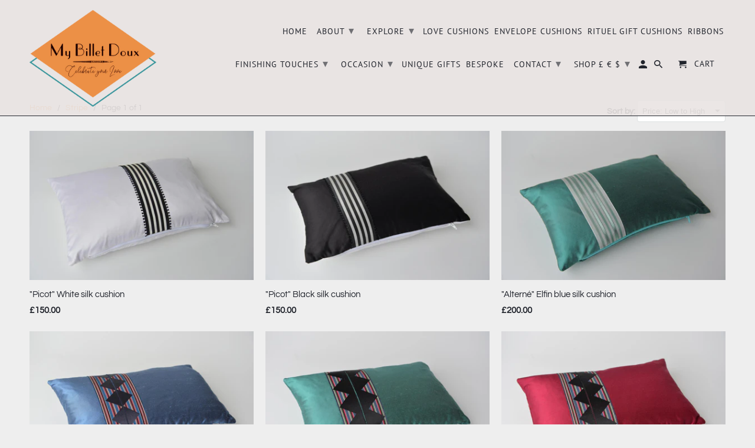

--- FILE ---
content_type: text/html; charset=utf-8
request_url: https://mybilletdoux.com/collections/stripe
body_size: 24470
content:
<!DOCTYPE html>
<html lang="en">
  <head>
    <meta charset="utf-8">
    <meta http-equiv="cleartype" content="on">
    <meta name="robots" content="index,follow">
      <meta name="p:domain_verify" content="b303797862594647b36bd87c61cce1a0"/>

    
    <title>Stripe - MyBilletDoux</title>

    

    

<meta name="author" content="MyBilletDoux">
<meta property="og:url" content="https://mybilletdoux.com/collections/stripe">
<meta property="og:site_name" content="MyBilletDoux">


  <meta property="og:type" content="product.group">
  <meta property="og:title" content="Stripe">
  
    
    <meta property="og:image" content="http://mybilletdoux.com/cdn/shop/products/Cushion_054_600x.jpg?v=1527179902">
    <meta property="og:image:secure_url" content="https://mybilletdoux.com/cdn/shop/products/Cushion_054_600x.jpg?v=1527179902">
  





  <meta name="twitter:site" content="@MyBilletDoux">

<meta name="twitter:card" content="summary">



    
    

    <!-- Mobile Specific Metas -->
    <meta name="HandheldFriendly" content="True">
    <meta name="MobileOptimized" content="320">
    <meta name="viewport" content="width=device-width,initial-scale=1">
    <meta name="theme-color" content="#eeeeee">

    <!-- Stylesheets for Retina 4.5.5 -->
    <link href="//mybilletdoux.com/cdn/shop/t/6/assets/styles.scss.css?v=76829426966872546001759417582" rel="stylesheet" type="text/css" media="all" />
    <!--[if lte IE 9]>
      <link href="//mybilletdoux.com/cdn/shop/t/6/assets/ie.css?v=16370617434440559491547123485" rel="stylesheet" type="text/css" media="all" />
    <![endif]-->

    
      <link rel="shortcut icon" type="image/x-icon" href="//mybilletdoux.com/cdn/shop/t/6/assets/favicon.png?v=132815569651805686461547123491">
    

    <link rel="canonical" href="https://mybilletdoux.com/collections/stripe" />

    

    <script src="//mybilletdoux.com/cdn/shop/t/6/assets/app.js?v=150192112003645023111550501286" type="text/javascript"></script>
    <script>window.performance && window.performance.mark && window.performance.mark('shopify.content_for_header.start');</script><meta name="facebook-domain-verification" content="76c6ljxxdrp2424i3t3tyax1du3fw8">
<meta name="facebook-domain-verification" content="ku6rtlyy1jhn7grpnibwrd6asg8atc">
<meta id="shopify-digital-wallet" name="shopify-digital-wallet" content="/18437895/digital_wallets/dialog">
<meta name="shopify-checkout-api-token" content="d8460622349f6e1a576a4ede2ae8bb88">
<meta id="in-context-paypal-metadata" data-shop-id="18437895" data-venmo-supported="false" data-environment="production" data-locale="en_US" data-paypal-v4="true" data-currency="GBP">
<link rel="alternate" type="application/atom+xml" title="Feed" href="/collections/stripe.atom" />
<link rel="alternate" type="application/json+oembed" href="https://mybilletdoux.com/collections/stripe.oembed">
<script async="async" src="/checkouts/internal/preloads.js?locale=en-GB"></script>
<link rel="preconnect" href="https://shop.app" crossorigin="anonymous">
<script async="async" src="https://shop.app/checkouts/internal/preloads.js?locale=en-GB&shop_id=18437895" crossorigin="anonymous"></script>
<script id="apple-pay-shop-capabilities" type="application/json">{"shopId":18437895,"countryCode":"GB","currencyCode":"GBP","merchantCapabilities":["supports3DS"],"merchantId":"gid:\/\/shopify\/Shop\/18437895","merchantName":"MyBilletDoux","requiredBillingContactFields":["postalAddress","email"],"requiredShippingContactFields":["postalAddress","email"],"shippingType":"shipping","supportedNetworks":["visa","maestro","masterCard","amex","discover","elo"],"total":{"type":"pending","label":"MyBilletDoux","amount":"1.00"},"shopifyPaymentsEnabled":true,"supportsSubscriptions":true}</script>
<script id="shopify-features" type="application/json">{"accessToken":"d8460622349f6e1a576a4ede2ae8bb88","betas":["rich-media-storefront-analytics"],"domain":"mybilletdoux.com","predictiveSearch":true,"shopId":18437895,"locale":"en"}</script>
<script>var Shopify = Shopify || {};
Shopify.shop = "mybilletdoux.myshopify.com";
Shopify.locale = "en";
Shopify.currency = {"active":"GBP","rate":"1.0"};
Shopify.country = "GB";
Shopify.theme = {"name":"MBD updated template - work in progress","id":33288716397,"schema_name":"Retina","schema_version":"4.5.5","theme_store_id":null,"role":"main"};
Shopify.theme.handle = "null";
Shopify.theme.style = {"id":null,"handle":null};
Shopify.cdnHost = "mybilletdoux.com/cdn";
Shopify.routes = Shopify.routes || {};
Shopify.routes.root = "/";</script>
<script type="module">!function(o){(o.Shopify=o.Shopify||{}).modules=!0}(window);</script>
<script>!function(o){function n(){var o=[];function n(){o.push(Array.prototype.slice.apply(arguments))}return n.q=o,n}var t=o.Shopify=o.Shopify||{};t.loadFeatures=n(),t.autoloadFeatures=n()}(window);</script>
<script>
  window.ShopifyPay = window.ShopifyPay || {};
  window.ShopifyPay.apiHost = "shop.app\/pay";
  window.ShopifyPay.redirectState = null;
</script>
<script id="shop-js-analytics" type="application/json">{"pageType":"collection"}</script>
<script defer="defer" async type="module" src="//mybilletdoux.com/cdn/shopifycloud/shop-js/modules/v2/client.init-shop-cart-sync_BApSsMSl.en.esm.js"></script>
<script defer="defer" async type="module" src="//mybilletdoux.com/cdn/shopifycloud/shop-js/modules/v2/chunk.common_CBoos6YZ.esm.js"></script>
<script type="module">
  await import("//mybilletdoux.com/cdn/shopifycloud/shop-js/modules/v2/client.init-shop-cart-sync_BApSsMSl.en.esm.js");
await import("//mybilletdoux.com/cdn/shopifycloud/shop-js/modules/v2/chunk.common_CBoos6YZ.esm.js");

  window.Shopify.SignInWithShop?.initShopCartSync?.({"fedCMEnabled":true,"windoidEnabled":true});

</script>
<script>
  window.Shopify = window.Shopify || {};
  if (!window.Shopify.featureAssets) window.Shopify.featureAssets = {};
  window.Shopify.featureAssets['shop-js'] = {"shop-cart-sync":["modules/v2/client.shop-cart-sync_DJczDl9f.en.esm.js","modules/v2/chunk.common_CBoos6YZ.esm.js"],"init-fed-cm":["modules/v2/client.init-fed-cm_BzwGC0Wi.en.esm.js","modules/v2/chunk.common_CBoos6YZ.esm.js"],"init-windoid":["modules/v2/client.init-windoid_BS26ThXS.en.esm.js","modules/v2/chunk.common_CBoos6YZ.esm.js"],"shop-cash-offers":["modules/v2/client.shop-cash-offers_DthCPNIO.en.esm.js","modules/v2/chunk.common_CBoos6YZ.esm.js","modules/v2/chunk.modal_Bu1hFZFC.esm.js"],"shop-button":["modules/v2/client.shop-button_D_JX508o.en.esm.js","modules/v2/chunk.common_CBoos6YZ.esm.js"],"init-shop-email-lookup-coordinator":["modules/v2/client.init-shop-email-lookup-coordinator_DFwWcvrS.en.esm.js","modules/v2/chunk.common_CBoos6YZ.esm.js"],"shop-toast-manager":["modules/v2/client.shop-toast-manager_tEhgP2F9.en.esm.js","modules/v2/chunk.common_CBoos6YZ.esm.js"],"shop-login-button":["modules/v2/client.shop-login-button_DwLgFT0K.en.esm.js","modules/v2/chunk.common_CBoos6YZ.esm.js","modules/v2/chunk.modal_Bu1hFZFC.esm.js"],"avatar":["modules/v2/client.avatar_BTnouDA3.en.esm.js"],"init-shop-cart-sync":["modules/v2/client.init-shop-cart-sync_BApSsMSl.en.esm.js","modules/v2/chunk.common_CBoos6YZ.esm.js"],"pay-button":["modules/v2/client.pay-button_BuNmcIr_.en.esm.js","modules/v2/chunk.common_CBoos6YZ.esm.js"],"init-shop-for-new-customer-accounts":["modules/v2/client.init-shop-for-new-customer-accounts_DrjXSI53.en.esm.js","modules/v2/client.shop-login-button_DwLgFT0K.en.esm.js","modules/v2/chunk.common_CBoos6YZ.esm.js","modules/v2/chunk.modal_Bu1hFZFC.esm.js"],"init-customer-accounts-sign-up":["modules/v2/client.init-customer-accounts-sign-up_TlVCiykN.en.esm.js","modules/v2/client.shop-login-button_DwLgFT0K.en.esm.js","modules/v2/chunk.common_CBoos6YZ.esm.js","modules/v2/chunk.modal_Bu1hFZFC.esm.js"],"shop-follow-button":["modules/v2/client.shop-follow-button_C5D3XtBb.en.esm.js","modules/v2/chunk.common_CBoos6YZ.esm.js","modules/v2/chunk.modal_Bu1hFZFC.esm.js"],"checkout-modal":["modules/v2/client.checkout-modal_8TC_1FUY.en.esm.js","modules/v2/chunk.common_CBoos6YZ.esm.js","modules/v2/chunk.modal_Bu1hFZFC.esm.js"],"init-customer-accounts":["modules/v2/client.init-customer-accounts_C0Oh2ljF.en.esm.js","modules/v2/client.shop-login-button_DwLgFT0K.en.esm.js","modules/v2/chunk.common_CBoos6YZ.esm.js","modules/v2/chunk.modal_Bu1hFZFC.esm.js"],"lead-capture":["modules/v2/client.lead-capture_Cq0gfm7I.en.esm.js","modules/v2/chunk.common_CBoos6YZ.esm.js","modules/v2/chunk.modal_Bu1hFZFC.esm.js"],"shop-login":["modules/v2/client.shop-login_BmtnoEUo.en.esm.js","modules/v2/chunk.common_CBoos6YZ.esm.js","modules/v2/chunk.modal_Bu1hFZFC.esm.js"],"payment-terms":["modules/v2/client.payment-terms_BHOWV7U_.en.esm.js","modules/v2/chunk.common_CBoos6YZ.esm.js","modules/v2/chunk.modal_Bu1hFZFC.esm.js"]};
</script>
<script>(function() {
  var isLoaded = false;
  function asyncLoad() {
    if (isLoaded) return;
    isLoaded = true;
    var urls = ["https:\/\/chimpstatic.com\/mcjs-connected\/js\/users\/74de22150d9bda2bfc37d3f67\/2c2948d598a5a59f607f526d0.js?shop=mybilletdoux.myshopify.com"];
    for (var i = 0; i < urls.length; i++) {
      var s = document.createElement('script');
      s.type = 'text/javascript';
      s.async = true;
      s.src = urls[i];
      var x = document.getElementsByTagName('script')[0];
      x.parentNode.insertBefore(s, x);
    }
  };
  if(window.attachEvent) {
    window.attachEvent('onload', asyncLoad);
  } else {
    window.addEventListener('load', asyncLoad, false);
  }
})();</script>
<script id="__st">var __st={"a":18437895,"offset":0,"reqid":"7c907412-d474-4f90-baae-9addfeb44a39-1768867406","pageurl":"mybilletdoux.com\/collections\/stripe","u":"ad5df1e8b10b","p":"collection","rtyp":"collection","rid":374780613};</script>
<script>window.ShopifyPaypalV4VisibilityTracking = true;</script>
<script id="captcha-bootstrap">!function(){'use strict';const t='contact',e='account',n='new_comment',o=[[t,t],['blogs',n],['comments',n],[t,'customer']],c=[[e,'customer_login'],[e,'guest_login'],[e,'recover_customer_password'],[e,'create_customer']],r=t=>t.map((([t,e])=>`form[action*='/${t}']:not([data-nocaptcha='true']) input[name='form_type'][value='${e}']`)).join(','),a=t=>()=>t?[...document.querySelectorAll(t)].map((t=>t.form)):[];function s(){const t=[...o],e=r(t);return a(e)}const i='password',u='form_key',d=['recaptcha-v3-token','g-recaptcha-response','h-captcha-response',i],f=()=>{try{return window.sessionStorage}catch{return}},m='__shopify_v',_=t=>t.elements[u];function p(t,e,n=!1){try{const o=window.sessionStorage,c=JSON.parse(o.getItem(e)),{data:r}=function(t){const{data:e,action:n}=t;return t[m]||n?{data:e,action:n}:{data:t,action:n}}(c);for(const[e,n]of Object.entries(r))t.elements[e]&&(t.elements[e].value=n);n&&o.removeItem(e)}catch(o){console.error('form repopulation failed',{error:o})}}const l='form_type',E='cptcha';function T(t){t.dataset[E]=!0}const w=window,h=w.document,L='Shopify',v='ce_forms',y='captcha';let A=!1;((t,e)=>{const n=(g='f06e6c50-85a8-45c8-87d0-21a2b65856fe',I='https://cdn.shopify.com/shopifycloud/storefront-forms-hcaptcha/ce_storefront_forms_captcha_hcaptcha.v1.5.2.iife.js',D={infoText:'Protected by hCaptcha',privacyText:'Privacy',termsText:'Terms'},(t,e,n)=>{const o=w[L][v],c=o.bindForm;if(c)return c(t,g,e,D).then(n);var r;o.q.push([[t,g,e,D],n]),r=I,A||(h.body.append(Object.assign(h.createElement('script'),{id:'captcha-provider',async:!0,src:r})),A=!0)});var g,I,D;w[L]=w[L]||{},w[L][v]=w[L][v]||{},w[L][v].q=[],w[L][y]=w[L][y]||{},w[L][y].protect=function(t,e){n(t,void 0,e),T(t)},Object.freeze(w[L][y]),function(t,e,n,w,h,L){const[v,y,A,g]=function(t,e,n){const i=e?o:[],u=t?c:[],d=[...i,...u],f=r(d),m=r(i),_=r(d.filter((([t,e])=>n.includes(e))));return[a(f),a(m),a(_),s()]}(w,h,L),I=t=>{const e=t.target;return e instanceof HTMLFormElement?e:e&&e.form},D=t=>v().includes(t);t.addEventListener('submit',(t=>{const e=I(t);if(!e)return;const n=D(e)&&!e.dataset.hcaptchaBound&&!e.dataset.recaptchaBound,o=_(e),c=g().includes(e)&&(!o||!o.value);(n||c)&&t.preventDefault(),c&&!n&&(function(t){try{if(!f())return;!function(t){const e=f();if(!e)return;const n=_(t);if(!n)return;const o=n.value;o&&e.removeItem(o)}(t);const e=Array.from(Array(32),(()=>Math.random().toString(36)[2])).join('');!function(t,e){_(t)||t.append(Object.assign(document.createElement('input'),{type:'hidden',name:u})),t.elements[u].value=e}(t,e),function(t,e){const n=f();if(!n)return;const o=[...t.querySelectorAll(`input[type='${i}']`)].map((({name:t})=>t)),c=[...d,...o],r={};for(const[a,s]of new FormData(t).entries())c.includes(a)||(r[a]=s);n.setItem(e,JSON.stringify({[m]:1,action:t.action,data:r}))}(t,e)}catch(e){console.error('failed to persist form',e)}}(e),e.submit())}));const S=(t,e)=>{t&&!t.dataset[E]&&(n(t,e.some((e=>e===t))),T(t))};for(const o of['focusin','change'])t.addEventListener(o,(t=>{const e=I(t);D(e)&&S(e,y())}));const B=e.get('form_key'),M=e.get(l),P=B&&M;t.addEventListener('DOMContentLoaded',(()=>{const t=y();if(P)for(const e of t)e.elements[l].value===M&&p(e,B);[...new Set([...A(),...v().filter((t=>'true'===t.dataset.shopifyCaptcha))])].forEach((e=>S(e,t)))}))}(h,new URLSearchParams(w.location.search),n,t,e,['guest_login'])})(!0,!0)}();</script>
<script integrity="sha256-4kQ18oKyAcykRKYeNunJcIwy7WH5gtpwJnB7kiuLZ1E=" data-source-attribution="shopify.loadfeatures" defer="defer" src="//mybilletdoux.com/cdn/shopifycloud/storefront/assets/storefront/load_feature-a0a9edcb.js" crossorigin="anonymous"></script>
<script crossorigin="anonymous" defer="defer" src="//mybilletdoux.com/cdn/shopifycloud/storefront/assets/shopify_pay/storefront-65b4c6d7.js?v=20250812"></script>
<script data-source-attribution="shopify.dynamic_checkout.dynamic.init">var Shopify=Shopify||{};Shopify.PaymentButton=Shopify.PaymentButton||{isStorefrontPortableWallets:!0,init:function(){window.Shopify.PaymentButton.init=function(){};var t=document.createElement("script");t.src="https://mybilletdoux.com/cdn/shopifycloud/portable-wallets/latest/portable-wallets.en.js",t.type="module",document.head.appendChild(t)}};
</script>
<script data-source-attribution="shopify.dynamic_checkout.buyer_consent">
  function portableWalletsHideBuyerConsent(e){var t=document.getElementById("shopify-buyer-consent"),n=document.getElementById("shopify-subscription-policy-button");t&&n&&(t.classList.add("hidden"),t.setAttribute("aria-hidden","true"),n.removeEventListener("click",e))}function portableWalletsShowBuyerConsent(e){var t=document.getElementById("shopify-buyer-consent"),n=document.getElementById("shopify-subscription-policy-button");t&&n&&(t.classList.remove("hidden"),t.removeAttribute("aria-hidden"),n.addEventListener("click",e))}window.Shopify?.PaymentButton&&(window.Shopify.PaymentButton.hideBuyerConsent=portableWalletsHideBuyerConsent,window.Shopify.PaymentButton.showBuyerConsent=portableWalletsShowBuyerConsent);
</script>
<script data-source-attribution="shopify.dynamic_checkout.cart.bootstrap">document.addEventListener("DOMContentLoaded",(function(){function t(){return document.querySelector("shopify-accelerated-checkout-cart, shopify-accelerated-checkout")}if(t())Shopify.PaymentButton.init();else{new MutationObserver((function(e,n){t()&&(Shopify.PaymentButton.init(),n.disconnect())})).observe(document.body,{childList:!0,subtree:!0})}}));
</script>
<link id="shopify-accelerated-checkout-styles" rel="stylesheet" media="screen" href="https://mybilletdoux.com/cdn/shopifycloud/portable-wallets/latest/accelerated-checkout-backwards-compat.css" crossorigin="anonymous">
<style id="shopify-accelerated-checkout-cart">
        #shopify-buyer-consent {
  margin-top: 1em;
  display: inline-block;
  width: 100%;
}

#shopify-buyer-consent.hidden {
  display: none;
}

#shopify-subscription-policy-button {
  background: none;
  border: none;
  padding: 0;
  text-decoration: underline;
  font-size: inherit;
  cursor: pointer;
}

#shopify-subscription-policy-button::before {
  box-shadow: none;
}

      </style>

<script>window.performance && window.performance.mark && window.performance.mark('shopify.content_for_header.end');</script>
    <script src="//mybilletdoux.com/cdn/shop/t/6/assets/word-count.js?v=92764296158723974061547123575" type="text/javascript"></script>

    <noscript>
      <style>
        img.lazyload[data-sizes="auto"] {
          display: none !important;
        }
        .lazyload--mirage+.transition-helper {
          display: none;
        }
        .image__fallback {
          width: 100vw;
          display: block !important;
          max-width: 100vw !important;
          margin-bottom: 0;
        }
        .product_section:not(.product_slideshow_animation--slide) .flexslider.product_gallery .slides li {
          display: block !important;
        }
        .no-js-only {
          display: inherit !important;
        }
        .icon-cart.cart-button {
          display: none;
        }
        .lazyload {
          opacity: 1;
          -webkit-filter: blur(0);
          filter: blur(0);
        }
        .animate_right,
        .animate_left,
        .animate_up,
        .animate_down {
          opacity: 1;
        }
        .flexslider .slides>li {
          display: block;
        }
        .product_section .product_form {
          opacity: 1;
        }
        .multi_select,
        form .select {
          display: block !important;
        }
        .swatch_options {
          display: none;
        }
        .primary_logo {
          display: block;
        }
      </style>
    </noscript>
  <!-- BEGIN app block: shopify://apps/press-loft-affiliate-network/blocks/app-affileate-embeded-block/cec1d770-ae0e-49c2-8267-331fecca634e --><script>
  let customerId = ""
  let customerPlToken = ""
  let shop = "mybilletdoux.myshopify.com"
  if(customerPlToken == "N/A"){
    customerPlToken = null
  }
</script>

<!-- END app block --><script src="https://cdn.shopify.com/extensions/c912c5b5-12f9-46a8-8035-e89202715522/press-loft-affiliate-network-22/assets/app-affiliate-min.js" type="text/javascript" defer="defer"></script>
<link href="https://monorail-edge.shopifysvc.com" rel="dns-prefetch">
<script>(function(){if ("sendBeacon" in navigator && "performance" in window) {try {var session_token_from_headers = performance.getEntriesByType('navigation')[0].serverTiming.find(x => x.name == '_s').description;} catch {var session_token_from_headers = undefined;}var session_cookie_matches = document.cookie.match(/_shopify_s=([^;]*)/);var session_token_from_cookie = session_cookie_matches && session_cookie_matches.length === 2 ? session_cookie_matches[1] : "";var session_token = session_token_from_headers || session_token_from_cookie || "";function handle_abandonment_event(e) {var entries = performance.getEntries().filter(function(entry) {return /monorail-edge.shopifysvc.com/.test(entry.name);});if (!window.abandonment_tracked && entries.length === 0) {window.abandonment_tracked = true;var currentMs = Date.now();var navigation_start = performance.timing.navigationStart;var payload = {shop_id: 18437895,url: window.location.href,navigation_start,duration: currentMs - navigation_start,session_token,page_type: "collection"};window.navigator.sendBeacon("https://monorail-edge.shopifysvc.com/v1/produce", JSON.stringify({schema_id: "online_store_buyer_site_abandonment/1.1",payload: payload,metadata: {event_created_at_ms: currentMs,event_sent_at_ms: currentMs}}));}}window.addEventListener('pagehide', handle_abandonment_event);}}());</script>
<script id="web-pixels-manager-setup">(function e(e,d,r,n,o){if(void 0===o&&(o={}),!Boolean(null===(a=null===(i=window.Shopify)||void 0===i?void 0:i.analytics)||void 0===a?void 0:a.replayQueue)){var i,a;window.Shopify=window.Shopify||{};var t=window.Shopify;t.analytics=t.analytics||{};var s=t.analytics;s.replayQueue=[],s.publish=function(e,d,r){return s.replayQueue.push([e,d,r]),!0};try{self.performance.mark("wpm:start")}catch(e){}var l=function(){var e={modern:/Edge?\/(1{2}[4-9]|1[2-9]\d|[2-9]\d{2}|\d{4,})\.\d+(\.\d+|)|Firefox\/(1{2}[4-9]|1[2-9]\d|[2-9]\d{2}|\d{4,})\.\d+(\.\d+|)|Chrom(ium|e)\/(9{2}|\d{3,})\.\d+(\.\d+|)|(Maci|X1{2}).+ Version\/(15\.\d+|(1[6-9]|[2-9]\d|\d{3,})\.\d+)([,.]\d+|)( \(\w+\)|)( Mobile\/\w+|) Safari\/|Chrome.+OPR\/(9{2}|\d{3,})\.\d+\.\d+|(CPU[ +]OS|iPhone[ +]OS|CPU[ +]iPhone|CPU IPhone OS|CPU iPad OS)[ +]+(15[._]\d+|(1[6-9]|[2-9]\d|\d{3,})[._]\d+)([._]\d+|)|Android:?[ /-](13[3-9]|1[4-9]\d|[2-9]\d{2}|\d{4,})(\.\d+|)(\.\d+|)|Android.+Firefox\/(13[5-9]|1[4-9]\d|[2-9]\d{2}|\d{4,})\.\d+(\.\d+|)|Android.+Chrom(ium|e)\/(13[3-9]|1[4-9]\d|[2-9]\d{2}|\d{4,})\.\d+(\.\d+|)|SamsungBrowser\/([2-9]\d|\d{3,})\.\d+/,legacy:/Edge?\/(1[6-9]|[2-9]\d|\d{3,})\.\d+(\.\d+|)|Firefox\/(5[4-9]|[6-9]\d|\d{3,})\.\d+(\.\d+|)|Chrom(ium|e)\/(5[1-9]|[6-9]\d|\d{3,})\.\d+(\.\d+|)([\d.]+$|.*Safari\/(?![\d.]+ Edge\/[\d.]+$))|(Maci|X1{2}).+ Version\/(10\.\d+|(1[1-9]|[2-9]\d|\d{3,})\.\d+)([,.]\d+|)( \(\w+\)|)( Mobile\/\w+|) Safari\/|Chrome.+OPR\/(3[89]|[4-9]\d|\d{3,})\.\d+\.\d+|(CPU[ +]OS|iPhone[ +]OS|CPU[ +]iPhone|CPU IPhone OS|CPU iPad OS)[ +]+(10[._]\d+|(1[1-9]|[2-9]\d|\d{3,})[._]\d+)([._]\d+|)|Android:?[ /-](13[3-9]|1[4-9]\d|[2-9]\d{2}|\d{4,})(\.\d+|)(\.\d+|)|Mobile Safari.+OPR\/([89]\d|\d{3,})\.\d+\.\d+|Android.+Firefox\/(13[5-9]|1[4-9]\d|[2-9]\d{2}|\d{4,})\.\d+(\.\d+|)|Android.+Chrom(ium|e)\/(13[3-9]|1[4-9]\d|[2-9]\d{2}|\d{4,})\.\d+(\.\d+|)|Android.+(UC? ?Browser|UCWEB|U3)[ /]?(15\.([5-9]|\d{2,})|(1[6-9]|[2-9]\d|\d{3,})\.\d+)\.\d+|SamsungBrowser\/(5\.\d+|([6-9]|\d{2,})\.\d+)|Android.+MQ{2}Browser\/(14(\.(9|\d{2,})|)|(1[5-9]|[2-9]\d|\d{3,})(\.\d+|))(\.\d+|)|K[Aa][Ii]OS\/(3\.\d+|([4-9]|\d{2,})\.\d+)(\.\d+|)/},d=e.modern,r=e.legacy,n=navigator.userAgent;return n.match(d)?"modern":n.match(r)?"legacy":"unknown"}(),u="modern"===l?"modern":"legacy",c=(null!=n?n:{modern:"",legacy:""})[u],f=function(e){return[e.baseUrl,"/wpm","/b",e.hashVersion,"modern"===e.buildTarget?"m":"l",".js"].join("")}({baseUrl:d,hashVersion:r,buildTarget:u}),m=function(e){var d=e.version,r=e.bundleTarget,n=e.surface,o=e.pageUrl,i=e.monorailEndpoint;return{emit:function(e){var a=e.status,t=e.errorMsg,s=(new Date).getTime(),l=JSON.stringify({metadata:{event_sent_at_ms:s},events:[{schema_id:"web_pixels_manager_load/3.1",payload:{version:d,bundle_target:r,page_url:o,status:a,surface:n,error_msg:t},metadata:{event_created_at_ms:s}}]});if(!i)return console&&console.warn&&console.warn("[Web Pixels Manager] No Monorail endpoint provided, skipping logging."),!1;try{return self.navigator.sendBeacon.bind(self.navigator)(i,l)}catch(e){}var u=new XMLHttpRequest;try{return u.open("POST",i,!0),u.setRequestHeader("Content-Type","text/plain"),u.send(l),!0}catch(e){return console&&console.warn&&console.warn("[Web Pixels Manager] Got an unhandled error while logging to Monorail."),!1}}}}({version:r,bundleTarget:l,surface:e.surface,pageUrl:self.location.href,monorailEndpoint:e.monorailEndpoint});try{o.browserTarget=l,function(e){var d=e.src,r=e.async,n=void 0===r||r,o=e.onload,i=e.onerror,a=e.sri,t=e.scriptDataAttributes,s=void 0===t?{}:t,l=document.createElement("script"),u=document.querySelector("head"),c=document.querySelector("body");if(l.async=n,l.src=d,a&&(l.integrity=a,l.crossOrigin="anonymous"),s)for(var f in s)if(Object.prototype.hasOwnProperty.call(s,f))try{l.dataset[f]=s[f]}catch(e){}if(o&&l.addEventListener("load",o),i&&l.addEventListener("error",i),u)u.appendChild(l);else{if(!c)throw new Error("Did not find a head or body element to append the script");c.appendChild(l)}}({src:f,async:!0,onload:function(){if(!function(){var e,d;return Boolean(null===(d=null===(e=window.Shopify)||void 0===e?void 0:e.analytics)||void 0===d?void 0:d.initialized)}()){var d=window.webPixelsManager.init(e)||void 0;if(d){var r=window.Shopify.analytics;r.replayQueue.forEach((function(e){var r=e[0],n=e[1],o=e[2];d.publishCustomEvent(r,n,o)})),r.replayQueue=[],r.publish=d.publishCustomEvent,r.visitor=d.visitor,r.initialized=!0}}},onerror:function(){return m.emit({status:"failed",errorMsg:"".concat(f," has failed to load")})},sri:function(e){var d=/^sha384-[A-Za-z0-9+/=]+$/;return"string"==typeof e&&d.test(e)}(c)?c:"",scriptDataAttributes:o}),m.emit({status:"loading"})}catch(e){m.emit({status:"failed",errorMsg:(null==e?void 0:e.message)||"Unknown error"})}}})({shopId: 18437895,storefrontBaseUrl: "https://mybilletdoux.com",extensionsBaseUrl: "https://extensions.shopifycdn.com/cdn/shopifycloud/web-pixels-manager",monorailEndpoint: "https://monorail-edge.shopifysvc.com/unstable/produce_batch",surface: "storefront-renderer",enabledBetaFlags: ["2dca8a86"],webPixelsConfigList: [{"id":"shopify-app-pixel","configuration":"{}","eventPayloadVersion":"v1","runtimeContext":"STRICT","scriptVersion":"0450","apiClientId":"shopify-pixel","type":"APP","privacyPurposes":["ANALYTICS","MARKETING"]},{"id":"shopify-custom-pixel","eventPayloadVersion":"v1","runtimeContext":"LAX","scriptVersion":"0450","apiClientId":"shopify-pixel","type":"CUSTOM","privacyPurposes":["ANALYTICS","MARKETING"]}],isMerchantRequest: false,initData: {"shop":{"name":"MyBilletDoux","paymentSettings":{"currencyCode":"GBP"},"myshopifyDomain":"mybilletdoux.myshopify.com","countryCode":"GB","storefrontUrl":"https:\/\/mybilletdoux.com"},"customer":null,"cart":null,"checkout":null,"productVariants":[],"purchasingCompany":null},},"https://mybilletdoux.com/cdn","fcfee988w5aeb613cpc8e4bc33m6693e112",{"modern":"","legacy":""},{"shopId":"18437895","storefrontBaseUrl":"https:\/\/mybilletdoux.com","extensionBaseUrl":"https:\/\/extensions.shopifycdn.com\/cdn\/shopifycloud\/web-pixels-manager","surface":"storefront-renderer","enabledBetaFlags":"[\"2dca8a86\"]","isMerchantRequest":"false","hashVersion":"fcfee988w5aeb613cpc8e4bc33m6693e112","publish":"custom","events":"[[\"page_viewed\",{}],[\"collection_viewed\",{\"collection\":{\"id\":\"374780613\",\"title\":\"Stripe\",\"productVariants\":[{\"price\":{\"amount\":150.0,\"currencyCode\":\"GBP\"},\"product\":{\"title\":\"\\\"Picot\\\" White silk cushion\",\"vendor\":\"MyBilletDoux\",\"id\":\"7625387845\",\"untranslatedTitle\":\"\\\"Picot\\\" White silk cushion\",\"url\":\"\/products\/picot-white-silk-cushion\",\"type\":\"Cushion\"},\"id\":\"28352786501\",\"image\":{\"src\":\"\/\/mybilletdoux.com\/cdn\/shop\/products\/Cushion_054.jpg?v=1527179902\"},\"sku\":\"\",\"title\":\"Default Title\",\"untranslatedTitle\":\"Default Title\"},{\"price\":{\"amount\":150.0,\"currencyCode\":\"GBP\"},\"product\":{\"title\":\"\\\"Picot\\\" Black silk cushion\",\"vendor\":\"MyBilletDoux\",\"id\":\"7625437189\",\"untranslatedTitle\":\"\\\"Picot\\\" Black silk cushion\",\"url\":\"\/products\/picot-black-silk-cushion\",\"type\":\"Cushion\"},\"id\":\"28352914373\",\"image\":{\"src\":\"\/\/mybilletdoux.com\/cdn\/shop\/products\/Cushion_057.jpg?v=1527179900\"},\"sku\":\"\",\"title\":\"Default Title\",\"untranslatedTitle\":\"Default Title\"},{\"price\":{\"amount\":200.0,\"currencyCode\":\"GBP\"},\"product\":{\"title\":\"\\\"Alterné\\\" Elfin blue silk cushion\",\"vendor\":\"MyBilletDoux\",\"id\":\"7578765509\",\"untranslatedTitle\":\"\\\"Alterné\\\" Elfin blue silk cushion\",\"url\":\"\/products\/alterne-elfin-blue-silk-cushion\",\"type\":\"Cushion\"},\"id\":\"28141092741\",\"image\":{\"src\":\"\/\/mybilletdoux.com\/cdn\/shop\/products\/Cushion_010.jpg?v=1599043816\"},\"sku\":\"\",\"title\":\"Default Title\",\"untranslatedTitle\":\"Default Title\"},{\"price\":{\"amount\":200.0,\"currencyCode\":\"GBP\"},\"product\":{\"title\":\"\\\"ZigZag\\\" Rivera blue silk cushion\",\"vendor\":\"MyBilletDoux\",\"id\":\"7623217157\",\"untranslatedTitle\":\"\\\"ZigZag\\\" Rivera blue silk cushion\",\"url\":\"\/products\/zigzag-rivera-blue-silk-cushion\",\"type\":\"Cushion\"},\"id\":\"28344591749\",\"image\":{\"src\":\"\/\/mybilletdoux.com\/cdn\/shop\/products\/Cushion_076.jpg?v=1527179928\"},\"sku\":\"\",\"title\":\"Default Title\",\"untranslatedTitle\":\"Default Title\"},{\"price\":{\"amount\":200.0,\"currencyCode\":\"GBP\"},\"product\":{\"title\":\"\\\"ZigZag\\\" Elfin blue silk cushion\",\"vendor\":\"MyBilletDoux\",\"id\":\"7623405637\",\"untranslatedTitle\":\"\\\"ZigZag\\\" Elfin blue silk cushion\",\"url\":\"\/products\/zigzag-elfin-blue-silk-cushion\",\"type\":\"Cushion\"},\"id\":\"28345465925\",\"image\":{\"src\":\"\/\/mybilletdoux.com\/cdn\/shop\/products\/Cushion_088.jpg?v=1527179926\"},\"sku\":\"\",\"title\":\"Default Title\",\"untranslatedTitle\":\"Default Title\"},{\"price\":{\"amount\":200.0,\"currencyCode\":\"GBP\"},\"product\":{\"title\":\"\\\"ZigZag\\\" Fuchsia pink silk cushion\",\"vendor\":\"MyBilletDoux\",\"id\":\"7623445701\",\"untranslatedTitle\":\"\\\"ZigZag\\\" Fuchsia pink silk cushion\",\"url\":\"\/products\/zigzag-fuchsia-pink-silk-cushion\",\"type\":\"Cushion\"},\"id\":\"28345638341\",\"image\":{\"src\":\"\/\/mybilletdoux.com\/cdn\/shop\/products\/Cushion_089.jpg?v=1529736930\"},\"sku\":\"\",\"title\":\"Default Title\",\"untranslatedTitle\":\"Default Title\"},{\"price\":{\"amount\":200.0,\"currencyCode\":\"GBP\"},\"product\":{\"title\":\"\\\"ZigZag\\\" Fuchsia pink silk cushion\",\"vendor\":\"MyBilletDoux\",\"id\":\"7623484421\",\"untranslatedTitle\":\"\\\"ZigZag\\\" Fuchsia pink silk cushion\",\"url\":\"\/products\/zigzag-fuchsia-pink-silk-cushion-1\",\"type\":\"Cushion\"},\"id\":\"28345813573\",\"image\":{\"src\":\"\/\/mybilletdoux.com\/cdn\/shop\/products\/Cushion_099.jpg?v=1527179927\"},\"sku\":\"\",\"title\":\"Default Title\",\"untranslatedTitle\":\"Default Title\"},{\"price\":{\"amount\":200.0,\"currencyCode\":\"GBP\"},\"product\":{\"title\":\"\\\"ZigZag\\\" Black silk cushion\",\"vendor\":\"MyBilletDoux\",\"id\":\"7623508613\",\"untranslatedTitle\":\"\\\"ZigZag\\\" Black silk cushion\",\"url\":\"\/products\/zigzag-black-silk-cushion\",\"type\":\"Cushion\"},\"id\":\"28345901573\",\"image\":{\"src\":\"\/\/mybilletdoux.com\/cdn\/shop\/products\/Cushion_098.jpg?v=1527179925\"},\"sku\":\"\",\"title\":\"Default Title\",\"untranslatedTitle\":\"Default Title\"},{\"price\":{\"amount\":200.0,\"currencyCode\":\"GBP\"},\"product\":{\"title\":\"\\\"ZigZag\\\" Gunmetal grey silk cushion\",\"vendor\":\"MyBilletDoux\",\"id\":\"7623545285\",\"untranslatedTitle\":\"\\\"ZigZag\\\" Gunmetal grey silk cushion\",\"url\":\"\/products\/zigzag-gunmetal-grey-silk-cushion\",\"type\":\"Cushion\"},\"id\":\"28346056965\",\"image\":{\"src\":\"\/\/mybilletdoux.com\/cdn\/shop\/products\/Cushion_104.jpg?v=1527179927\"},\"sku\":\"\",\"title\":\"Default Title\",\"untranslatedTitle\":\"Default Title\"},{\"price\":{\"amount\":210.0,\"currencyCode\":\"GBP\"},\"product\":{\"title\":\"\\\"Vague\\\" Turquoise silk cushion\",\"vendor\":\"MyBilletDoux\",\"id\":\"7634918533\",\"untranslatedTitle\":\"\\\"Vague\\\" Turquoise silk cushion\",\"url\":\"\/products\/vague-turquoise-silk-cushion\",\"type\":\"Cushion\"},\"id\":\"28391054853\",\"image\":{\"src\":\"\/\/mybilletdoux.com\/cdn\/shop\/products\/Vague_turquoise.jpg?v=1570225380\"},\"sku\":\"\",\"title\":\"Default Title\",\"untranslatedTitle\":\"Default Title\"},{\"price\":{\"amount\":230.0,\"currencyCode\":\"GBP\"},\"product\":{\"title\":\"\\\"Bandeau\\\" Fuchsia pink silk cushion\",\"vendor\":\"MyBilletDoux\",\"id\":\"7509243333\",\"untranslatedTitle\":\"\\\"Bandeau\\\" Fuchsia pink silk cushion\",\"url\":\"\/products\/bandeau-fuchsia-pink-silk-cushion\",\"type\":\"Cushion\"},\"id\":\"27806085061\",\"image\":{\"src\":\"\/\/mybilletdoux.com\/cdn\/shop\/products\/img0128.jpg?v=1527179871\"},\"sku\":\"\",\"title\":\"Default Title\",\"untranslatedTitle\":\"Default Title\"},{\"price\":{\"amount\":230.0,\"currencyCode\":\"GBP\"},\"product\":{\"title\":\"\\\"Bandeau\\\" Herb brown silk cushion\",\"vendor\":\"MyBilletDoux\",\"id\":\"7509349189\",\"untranslatedTitle\":\"\\\"Bandeau\\\" Herb brown silk cushion\",\"url\":\"\/products\/bandeau-herb-brown-silk-cushion\",\"type\":\"Cushion\"},\"id\":\"27807360197\",\"image\":{\"src\":\"\/\/mybilletdoux.com\/cdn\/shop\/products\/img0188.jpg?v=1570225705\"},\"sku\":\"\",\"title\":\"Default Title\",\"untranslatedTitle\":\"Default Title\"},{\"price\":{\"amount\":230.0,\"currencyCode\":\"GBP\"},\"product\":{\"title\":\"\\\"Bandeau\\\" Insignia blue silk cushion\",\"vendor\":\"MyBilletDoux\",\"id\":\"7509444997\",\"untranslatedTitle\":\"\\\"Bandeau\\\" Insignia blue silk cushion\",\"url\":\"\/products\/bandeau-insignia-blue-silk-cushion\",\"type\":\"Cushion\"},\"id\":\"27808051845\",\"image\":{\"src\":\"\/\/mybilletdoux.com\/cdn\/shop\/products\/img0130.jpg?v=1527179873\"},\"sku\":\"\",\"title\":\"Default Title\",\"untranslatedTitle\":\"Default Title\"},{\"price\":{\"amount\":230.0,\"currencyCode\":\"GBP\"},\"product\":{\"title\":\"\\\"Bandeau\\\" Slate grey silk cushion\",\"vendor\":\"MyBilletDoux\",\"id\":\"7509331141\",\"untranslatedTitle\":\"\\\"Bandeau\\\" Slate grey silk cushion\",\"url\":\"\/products\/bandeau-slate-grey-silk-cushion\",\"type\":\"Cushion\"},\"id\":\"27807225029\",\"image\":{\"src\":\"\/\/mybilletdoux.com\/cdn\/shop\/products\/img0131.jpg?v=1527179874\"},\"sku\":\"\",\"title\":\"Default Title\",\"untranslatedTitle\":\"Default Title\"},{\"price\":{\"amount\":230.0,\"currencyCode\":\"GBP\"},\"product\":{\"title\":\"\\\"Bandeau\\\" Tabasco red silk cushion\",\"vendor\":\"MyBilletDoux\",\"id\":\"7586718533\",\"untranslatedTitle\":\"\\\"Bandeau\\\" Tabasco red silk cushion\",\"url\":\"\/products\/bandeau-tabasco-red-silk-cushion\",\"type\":\"Cushion\"},\"id\":\"28203678405\",\"image\":{\"src\":\"\/\/mybilletdoux.com\/cdn\/shop\/products\/Cushion_063.jpg?v=1527179875\"},\"sku\":\"\",\"title\":\"Default Title\",\"untranslatedTitle\":\"Default Title\"},{\"price\":{\"amount\":230.0,\"currencyCode\":\"GBP\"},\"product\":{\"title\":\"\\\"Bandeau\\\" Fern green silk cushion\",\"vendor\":\"MyBilletDoux\",\"id\":\"7586763141\",\"untranslatedTitle\":\"\\\"Bandeau\\\" Fern green silk cushion\",\"url\":\"\/products\/bandeau-fern-green-silk-cushion\",\"type\":\"Cushion\"},\"id\":\"28204131205\",\"image\":{\"src\":\"\/\/mybilletdoux.com\/cdn\/shop\/products\/Cushion_067.jpg?v=1527179871\"},\"sku\":\"\",\"title\":\"Default Title\",\"untranslatedTitle\":\"Default Title\"},{\"price\":{\"amount\":230.0,\"currencyCode\":\"GBP\"},\"product\":{\"title\":\"\\\"Bandeau\\\" Rivera blue silk cushion\",\"vendor\":\"MyBilletDoux\",\"id\":\"7586824005\",\"untranslatedTitle\":\"\\\"Bandeau\\\" Rivera blue silk cushion\",\"url\":\"\/products\/bandeau-rivera-blue-silk-cushion\",\"type\":\"Cushion\"},\"id\":\"28204726469\",\"image\":{\"src\":\"\/\/mybilletdoux.com\/cdn\/shop\/products\/Cushion_092.jpg?v=1527179873\"},\"sku\":\"\",\"title\":\"Default Title\",\"untranslatedTitle\":\"Default Title\"},{\"price\":{\"amount\":230.0,\"currencyCode\":\"GBP\"},\"product\":{\"title\":\"\\\"Bandeau\\\" Fuchsia pink silk cushion\",\"vendor\":\"MyBilletDoux\",\"id\":\"7586860037\",\"untranslatedTitle\":\"\\\"Bandeau\\\" Fuchsia pink silk cushion\",\"url\":\"\/products\/bandeau-fuchsia-pink-silk-cushion-1\",\"type\":\"Cushion\"},\"id\":\"28205050565\",\"image\":{\"src\":\"\/\/mybilletdoux.com\/cdn\/shop\/products\/My_Billet_Doux_Bandeau_collection.jpg?v=1570225070\"},\"sku\":\"\",\"title\":\"Default Title\",\"untranslatedTitle\":\"Default Title\"},{\"price\":{\"amount\":230.0,\"currencyCode\":\"GBP\"},\"product\":{\"title\":\"\\\"Ligne\\\" Elfin blue silk cushion\",\"vendor\":\"MyBilletDoux\",\"id\":\"7621932997\",\"untranslatedTitle\":\"\\\"Ligne\\\" Elfin blue silk cushion\",\"url\":\"\/products\/ligne-elfin-blue-silk-cushion\",\"type\":\"Cushion\"},\"id\":\"28339401797\",\"image\":{\"src\":\"\/\/mybilletdoux.com\/cdn\/shop\/products\/Cushion_050.jpg?v=1527179891\"},\"sku\":\"\",\"title\":\"Default Title\",\"untranslatedTitle\":\"Default Title\"},{\"price\":{\"amount\":230.0,\"currencyCode\":\"GBP\"},\"product\":{\"title\":\"\\\"Ligne\\\" Insignia blue silk cushion\",\"vendor\":\"MyBilletDoux\",\"id\":\"7622063557\",\"untranslatedTitle\":\"\\\"Ligne\\\" Insignia blue silk cushion\",\"url\":\"\/products\/ligne-insignia-blue-silk-cushion\",\"type\":\"Cushion\"},\"id\":\"28339685893\",\"image\":{\"src\":\"\/\/mybilletdoux.com\/cdn\/shop\/products\/Cushion_051.jpg?v=1527179891\"},\"sku\":\"\",\"title\":\"Default Title\",\"untranslatedTitle\":\"Default Title\"},{\"price\":{\"amount\":230.0,\"currencyCode\":\"GBP\"},\"product\":{\"title\":\"\\\"Ligne\\\" Insignia blue silk cushion\",\"vendor\":\"MyBilletDoux\",\"id\":\"7622119237\",\"untranslatedTitle\":\"\\\"Ligne\\\" Insignia blue silk cushion\",\"url\":\"\/products\/ligne-insignia-blue-silk-cushion-1\",\"type\":\"Cushion\"},\"id\":\"28339908741\",\"image\":{\"src\":\"\/\/mybilletdoux.com\/cdn\/shop\/products\/Cushion_106.jpg?v=1527179892\"},\"sku\":\"\",\"title\":\"Default Title\",\"untranslatedTitle\":\"Default Title\"},{\"price\":{\"amount\":230.0,\"currencyCode\":\"GBP\"},\"product\":{\"title\":\"\\\"Deux Rayures\\\" Fuschia pink silk cushion\",\"vendor\":\"MyBilletDoux\",\"id\":\"4594781257837\",\"untranslatedTitle\":\"\\\"Deux Rayures\\\" Fuschia pink silk cushion\",\"url\":\"\/products\/deux-rayures-fuschia-pink-silk-cushion\",\"type\":\"Cushion\"},\"id\":\"32324536762477\",\"image\":{\"src\":\"\/\/mybilletdoux.com\/cdn\/shop\/products\/606A3770.jpg?v=1588180988\"},\"sku\":\"\",\"title\":\"Default Title\",\"untranslatedTitle\":\"Default Title\"},{\"price\":{\"amount\":300.0,\"currencyCode\":\"GBP\"},\"product\":{\"title\":\"\\\"Ottoman\\\" stripe pink silk cushion\",\"vendor\":\"MyBilletDoux\",\"id\":\"4783735832685\",\"untranslatedTitle\":\"\\\"Ottoman\\\" stripe pink silk cushion\",\"url\":\"\/products\/ottoman-stripe-pink-silk-cushion\",\"type\":\"Cushion\"},\"id\":\"32966809649261\",\"image\":{\"src\":\"\/\/mybilletdoux.com\/cdn\/shop\/products\/MyBilletDoux-8335Web.jpg?v=1598450318\"},\"sku\":\"\",\"title\":\"Default Title\",\"untranslatedTitle\":\"Default Title\"}]}}]]"});</script><script>
  window.ShopifyAnalytics = window.ShopifyAnalytics || {};
  window.ShopifyAnalytics.meta = window.ShopifyAnalytics.meta || {};
  window.ShopifyAnalytics.meta.currency = 'GBP';
  var meta = {"products":[{"id":7625387845,"gid":"gid:\/\/shopify\/Product\/7625387845","vendor":"MyBilletDoux","type":"Cushion","handle":"picot-white-silk-cushion","variants":[{"id":28352786501,"price":15000,"name":"\"Picot\" White silk cushion","public_title":null,"sku":""}],"remote":false},{"id":7625437189,"gid":"gid:\/\/shopify\/Product\/7625437189","vendor":"MyBilletDoux","type":"Cushion","handle":"picot-black-silk-cushion","variants":[{"id":28352914373,"price":15000,"name":"\"Picot\" Black silk cushion","public_title":null,"sku":""}],"remote":false},{"id":7578765509,"gid":"gid:\/\/shopify\/Product\/7578765509","vendor":"MyBilletDoux","type":"Cushion","handle":"alterne-elfin-blue-silk-cushion","variants":[{"id":28141092741,"price":20000,"name":"\"Alterné\" Elfin blue silk cushion","public_title":null,"sku":""}],"remote":false},{"id":7623217157,"gid":"gid:\/\/shopify\/Product\/7623217157","vendor":"MyBilletDoux","type":"Cushion","handle":"zigzag-rivera-blue-silk-cushion","variants":[{"id":28344591749,"price":20000,"name":"\"ZigZag\" Rivera blue silk cushion","public_title":null,"sku":""}],"remote":false},{"id":7623405637,"gid":"gid:\/\/shopify\/Product\/7623405637","vendor":"MyBilletDoux","type":"Cushion","handle":"zigzag-elfin-blue-silk-cushion","variants":[{"id":28345465925,"price":20000,"name":"\"ZigZag\" Elfin blue silk cushion","public_title":null,"sku":""}],"remote":false},{"id":7623445701,"gid":"gid:\/\/shopify\/Product\/7623445701","vendor":"MyBilletDoux","type":"Cushion","handle":"zigzag-fuchsia-pink-silk-cushion","variants":[{"id":28345638341,"price":20000,"name":"\"ZigZag\" Fuchsia pink silk cushion","public_title":null,"sku":""}],"remote":false},{"id":7623484421,"gid":"gid:\/\/shopify\/Product\/7623484421","vendor":"MyBilletDoux","type":"Cushion","handle":"zigzag-fuchsia-pink-silk-cushion-1","variants":[{"id":28345813573,"price":20000,"name":"\"ZigZag\" Fuchsia pink silk cushion","public_title":null,"sku":""}],"remote":false},{"id":7623508613,"gid":"gid:\/\/shopify\/Product\/7623508613","vendor":"MyBilletDoux","type":"Cushion","handle":"zigzag-black-silk-cushion","variants":[{"id":28345901573,"price":20000,"name":"\"ZigZag\" Black silk cushion","public_title":null,"sku":""}],"remote":false},{"id":7623545285,"gid":"gid:\/\/shopify\/Product\/7623545285","vendor":"MyBilletDoux","type":"Cushion","handle":"zigzag-gunmetal-grey-silk-cushion","variants":[{"id":28346056965,"price":20000,"name":"\"ZigZag\" Gunmetal grey silk cushion","public_title":null,"sku":""}],"remote":false},{"id":7634918533,"gid":"gid:\/\/shopify\/Product\/7634918533","vendor":"MyBilletDoux","type":"Cushion","handle":"vague-turquoise-silk-cushion","variants":[{"id":28391054853,"price":21000,"name":"\"Vague\" Turquoise silk cushion","public_title":null,"sku":""}],"remote":false},{"id":7509243333,"gid":"gid:\/\/shopify\/Product\/7509243333","vendor":"MyBilletDoux","type":"Cushion","handle":"bandeau-fuchsia-pink-silk-cushion","variants":[{"id":27806085061,"price":23000,"name":"\"Bandeau\" Fuchsia pink silk cushion","public_title":null,"sku":""}],"remote":false},{"id":7509349189,"gid":"gid:\/\/shopify\/Product\/7509349189","vendor":"MyBilletDoux","type":"Cushion","handle":"bandeau-herb-brown-silk-cushion","variants":[{"id":27807360197,"price":23000,"name":"\"Bandeau\" Herb brown silk cushion","public_title":null,"sku":""}],"remote":false},{"id":7509444997,"gid":"gid:\/\/shopify\/Product\/7509444997","vendor":"MyBilletDoux","type":"Cushion","handle":"bandeau-insignia-blue-silk-cushion","variants":[{"id":27808051845,"price":23000,"name":"\"Bandeau\" Insignia blue silk cushion","public_title":null,"sku":""}],"remote":false},{"id":7509331141,"gid":"gid:\/\/shopify\/Product\/7509331141","vendor":"MyBilletDoux","type":"Cushion","handle":"bandeau-slate-grey-silk-cushion","variants":[{"id":27807225029,"price":23000,"name":"\"Bandeau\" Slate grey silk cushion","public_title":null,"sku":""}],"remote":false},{"id":7586718533,"gid":"gid:\/\/shopify\/Product\/7586718533","vendor":"MyBilletDoux","type":"Cushion","handle":"bandeau-tabasco-red-silk-cushion","variants":[{"id":28203678405,"price":23000,"name":"\"Bandeau\" Tabasco red silk cushion","public_title":null,"sku":""}],"remote":false},{"id":7586763141,"gid":"gid:\/\/shopify\/Product\/7586763141","vendor":"MyBilletDoux","type":"Cushion","handle":"bandeau-fern-green-silk-cushion","variants":[{"id":28204131205,"price":23000,"name":"\"Bandeau\" Fern green silk cushion","public_title":null,"sku":""}],"remote":false},{"id":7586824005,"gid":"gid:\/\/shopify\/Product\/7586824005","vendor":"MyBilletDoux","type":"Cushion","handle":"bandeau-rivera-blue-silk-cushion","variants":[{"id":28204726469,"price":23000,"name":"\"Bandeau\" Rivera blue silk cushion","public_title":null,"sku":""}],"remote":false},{"id":7586860037,"gid":"gid:\/\/shopify\/Product\/7586860037","vendor":"MyBilletDoux","type":"Cushion","handle":"bandeau-fuchsia-pink-silk-cushion-1","variants":[{"id":28205050565,"price":23000,"name":"\"Bandeau\" Fuchsia pink silk cushion","public_title":null,"sku":""}],"remote":false},{"id":7621932997,"gid":"gid:\/\/shopify\/Product\/7621932997","vendor":"MyBilletDoux","type":"Cushion","handle":"ligne-elfin-blue-silk-cushion","variants":[{"id":28339401797,"price":23000,"name":"\"Ligne\" Elfin blue silk cushion","public_title":null,"sku":""}],"remote":false},{"id":7622063557,"gid":"gid:\/\/shopify\/Product\/7622063557","vendor":"MyBilletDoux","type":"Cushion","handle":"ligne-insignia-blue-silk-cushion","variants":[{"id":28339685893,"price":23000,"name":"\"Ligne\" Insignia blue silk cushion","public_title":null,"sku":""}],"remote":false},{"id":7622119237,"gid":"gid:\/\/shopify\/Product\/7622119237","vendor":"MyBilletDoux","type":"Cushion","handle":"ligne-insignia-blue-silk-cushion-1","variants":[{"id":28339908741,"price":23000,"name":"\"Ligne\" Insignia blue silk cushion","public_title":null,"sku":""}],"remote":false},{"id":4594781257837,"gid":"gid:\/\/shopify\/Product\/4594781257837","vendor":"MyBilletDoux","type":"Cushion","handle":"deux-rayures-fuschia-pink-silk-cushion","variants":[{"id":32324536762477,"price":23000,"name":"\"Deux Rayures\" Fuschia pink silk cushion","public_title":null,"sku":""}],"remote":false},{"id":4783735832685,"gid":"gid:\/\/shopify\/Product\/4783735832685","vendor":"MyBilletDoux","type":"Cushion","handle":"ottoman-stripe-pink-silk-cushion","variants":[{"id":32966809649261,"price":30000,"name":"\"Ottoman\" stripe pink silk cushion","public_title":null,"sku":""}],"remote":false}],"page":{"pageType":"collection","resourceType":"collection","resourceId":374780613,"requestId":"7c907412-d474-4f90-baae-9addfeb44a39-1768867406"}};
  for (var attr in meta) {
    window.ShopifyAnalytics.meta[attr] = meta[attr];
  }
</script>
<script class="analytics">
  (function () {
    var customDocumentWrite = function(content) {
      var jquery = null;

      if (window.jQuery) {
        jquery = window.jQuery;
      } else if (window.Checkout && window.Checkout.$) {
        jquery = window.Checkout.$;
      }

      if (jquery) {
        jquery('body').append(content);
      }
    };

    var hasLoggedConversion = function(token) {
      if (token) {
        return document.cookie.indexOf('loggedConversion=' + token) !== -1;
      }
      return false;
    }

    var setCookieIfConversion = function(token) {
      if (token) {
        var twoMonthsFromNow = new Date(Date.now());
        twoMonthsFromNow.setMonth(twoMonthsFromNow.getMonth() + 2);

        document.cookie = 'loggedConversion=' + token + '; expires=' + twoMonthsFromNow;
      }
    }

    var trekkie = window.ShopifyAnalytics.lib = window.trekkie = window.trekkie || [];
    if (trekkie.integrations) {
      return;
    }
    trekkie.methods = [
      'identify',
      'page',
      'ready',
      'track',
      'trackForm',
      'trackLink'
    ];
    trekkie.factory = function(method) {
      return function() {
        var args = Array.prototype.slice.call(arguments);
        args.unshift(method);
        trekkie.push(args);
        return trekkie;
      };
    };
    for (var i = 0; i < trekkie.methods.length; i++) {
      var key = trekkie.methods[i];
      trekkie[key] = trekkie.factory(key);
    }
    trekkie.load = function(config) {
      trekkie.config = config || {};
      trekkie.config.initialDocumentCookie = document.cookie;
      var first = document.getElementsByTagName('script')[0];
      var script = document.createElement('script');
      script.type = 'text/javascript';
      script.onerror = function(e) {
        var scriptFallback = document.createElement('script');
        scriptFallback.type = 'text/javascript';
        scriptFallback.onerror = function(error) {
                var Monorail = {
      produce: function produce(monorailDomain, schemaId, payload) {
        var currentMs = new Date().getTime();
        var event = {
          schema_id: schemaId,
          payload: payload,
          metadata: {
            event_created_at_ms: currentMs,
            event_sent_at_ms: currentMs
          }
        };
        return Monorail.sendRequest("https://" + monorailDomain + "/v1/produce", JSON.stringify(event));
      },
      sendRequest: function sendRequest(endpointUrl, payload) {
        // Try the sendBeacon API
        if (window && window.navigator && typeof window.navigator.sendBeacon === 'function' && typeof window.Blob === 'function' && !Monorail.isIos12()) {
          var blobData = new window.Blob([payload], {
            type: 'text/plain'
          });

          if (window.navigator.sendBeacon(endpointUrl, blobData)) {
            return true;
          } // sendBeacon was not successful

        } // XHR beacon

        var xhr = new XMLHttpRequest();

        try {
          xhr.open('POST', endpointUrl);
          xhr.setRequestHeader('Content-Type', 'text/plain');
          xhr.send(payload);
        } catch (e) {
          console.log(e);
        }

        return false;
      },
      isIos12: function isIos12() {
        return window.navigator.userAgent.lastIndexOf('iPhone; CPU iPhone OS 12_') !== -1 || window.navigator.userAgent.lastIndexOf('iPad; CPU OS 12_') !== -1;
      }
    };
    Monorail.produce('monorail-edge.shopifysvc.com',
      'trekkie_storefront_load_errors/1.1',
      {shop_id: 18437895,
      theme_id: 33288716397,
      app_name: "storefront",
      context_url: window.location.href,
      source_url: "//mybilletdoux.com/cdn/s/trekkie.storefront.cd680fe47e6c39ca5d5df5f0a32d569bc48c0f27.min.js"});

        };
        scriptFallback.async = true;
        scriptFallback.src = '//mybilletdoux.com/cdn/s/trekkie.storefront.cd680fe47e6c39ca5d5df5f0a32d569bc48c0f27.min.js';
        first.parentNode.insertBefore(scriptFallback, first);
      };
      script.async = true;
      script.src = '//mybilletdoux.com/cdn/s/trekkie.storefront.cd680fe47e6c39ca5d5df5f0a32d569bc48c0f27.min.js';
      first.parentNode.insertBefore(script, first);
    };
    trekkie.load(
      {"Trekkie":{"appName":"storefront","development":false,"defaultAttributes":{"shopId":18437895,"isMerchantRequest":null,"themeId":33288716397,"themeCityHash":"3666128238690121305","contentLanguage":"en","currency":"GBP","eventMetadataId":"01864258-23cd-44da-98d9-8aba9a05c800"},"isServerSideCookieWritingEnabled":true,"monorailRegion":"shop_domain","enabledBetaFlags":["65f19447"]},"Session Attribution":{},"S2S":{"facebookCapiEnabled":false,"source":"trekkie-storefront-renderer","apiClientId":580111}}
    );

    var loaded = false;
    trekkie.ready(function() {
      if (loaded) return;
      loaded = true;

      window.ShopifyAnalytics.lib = window.trekkie;

      var originalDocumentWrite = document.write;
      document.write = customDocumentWrite;
      try { window.ShopifyAnalytics.merchantGoogleAnalytics.call(this); } catch(error) {};
      document.write = originalDocumentWrite;

      window.ShopifyAnalytics.lib.page(null,{"pageType":"collection","resourceType":"collection","resourceId":374780613,"requestId":"7c907412-d474-4f90-baae-9addfeb44a39-1768867406","shopifyEmitted":true});

      var match = window.location.pathname.match(/checkouts\/(.+)\/(thank_you|post_purchase)/)
      var token = match? match[1]: undefined;
      if (!hasLoggedConversion(token)) {
        setCookieIfConversion(token);
        window.ShopifyAnalytics.lib.track("Viewed Product Category",{"currency":"GBP","category":"Collection: stripe","collectionName":"stripe","collectionId":374780613,"nonInteraction":true},undefined,undefined,{"shopifyEmitted":true});
      }
    });


        var eventsListenerScript = document.createElement('script');
        eventsListenerScript.async = true;
        eventsListenerScript.src = "//mybilletdoux.com/cdn/shopifycloud/storefront/assets/shop_events_listener-3da45d37.js";
        document.getElementsByTagName('head')[0].appendChild(eventsListenerScript);

})();</script>
<script
  defer
  src="https://mybilletdoux.com/cdn/shopifycloud/perf-kit/shopify-perf-kit-3.0.4.min.js"
  data-application="storefront-renderer"
  data-shop-id="18437895"
  data-render-region="gcp-us-east1"
  data-page-type="collection"
  data-theme-instance-id="33288716397"
  data-theme-name="Retina"
  data-theme-version="4.5.5"
  data-monorail-region="shop_domain"
  data-resource-timing-sampling-rate="10"
  data-shs="true"
  data-shs-beacon="true"
  data-shs-export-with-fetch="true"
  data-shs-logs-sample-rate="1"
  data-shs-beacon-endpoint="https://mybilletdoux.com/api/collect"
></script>
</head>
  
  <body class="collection "
    data-money-format="£{{amount}}">
    <div id="content_wrapper">

      <div id="shopify-section-header" class="shopify-section header-section">

<div id="header" class="mobile-header mobile-sticky-header--false" data-search-enabled="true">
  <a href="#nav" class="icon-menu" aria-haspopup="true" aria-label="Menu" role="nav"><span>Menu</span></a>
  
  <a href="#cart" class="icon-cart cart-button right"><span>0</span></a>
</div>

  <div class="container mobile_logo logo-below">
    <div class="logo">
      <a href="https://mybilletdoux.com" title="MyBilletDoux">
        
          <img src="//mybilletdoux.com/cdn/shop/files/MBDmobile_280x@2x.png?v=1613160130" alt="MyBilletDoux" />
        
      </a>
    </div>
  </div>


<div class="hidden">
  <div id="nav">
    <ul>
      
        
          <li ><a href="/">Home</a></li>
        
      
        
          <li >
            
              <a href="/pages/about-my-billet-doux">About</a>
            
            <ul>
              
                
                  <li ><a href="/pages/the-concept">The idea</a></li>
                
              
                
                  <li ><a href="/pages/the-story">The story</a></li>
                
              
                
                  <li ><a href="/pages/press">Press</a></li>
                
              
                
                  <li ><a href="/pages/testimonials">Testimonials</a></li>
                
              
            </ul>
          </li>
        
      
        
          <li >
            
              <a href="/pages/explore">Explore</a>
            
            <ul>
              
                
                  <li ><a href="/pages/cushions">Cushion</a></li>
                
              
                
                  <li ><a href="/pages/ribbons">Ribbons</a></li>
                
              
                
                  <li ><a href="/pages/tassels-charms">Tassels & charms</a></li>
                
              
                
                  <li ><a href="/pages/notebooks-pens-cards">Notebooks, pens & cards</a></li>
                
              
                
                  <li ><a href="/pages/calligraphy">Calligraphy</a></li>
                
              
                
                  <li ><a href="/pages/packaging">Packaging</a></li>
                
              
                
                  <li ><a href="/pages/lookbook">Lookbook</a></li>
                
              
            </ul>
          </li>
        
      
        
          <li ><a href="/collections/love-cushion">Love cushions</a></li>
        
      
        
          <li ><a href="/collections/ring-cushion">Envelope Cushions</a></li>
        
      
        
          <li ><a href="/collections/rituel">Rituel gift cushions</a></li>
        
      
        
          <li ><a href="/collections/ribbons">Ribbons</a></li>
        
      
        
          <li >
            
              <span>Finishing touches</span>
            
            <ul>
              
                
                  <li ><a href="/collections/charms">Charms</a></li>
                
              
                
                  <li ><a href="/collections/tassels">Tassels</a></li>
                
              
                
                  <li ><a href="/collections/notebooks">Notebooks</a></li>
                
              
                
                  <li ><a href="/collections/pens">Pens</a></li>
                
              
                
                  <li ><a href="/products/hand-calligraphed-note">Calligraphy</a></li>
                
              
                
                  <li ><a href="/products/luxurious-cards">Cards</a></li>
                
              
            </ul>
          </li>
        
      
        
          <li >
            
              <a href="/pages/occasion">Occasion</a>
            
            <ul>
              
                
                  <li ><a href="/collections/proposal-engagement">Proposal / engagement</a></li>
                
              
                
                  <li ><a href="/collections/wedding">Wedding</a></li>
                
              
                
                  <li ><a href="/collections/anniversaries">Anniversaries</a></li>
                
              
                
                  <li ><a href="/collections/valentines-birthdays">Valentines ¦ Birthdays</a></li>
                
              
                
                  <li ><a href="/collections/birth-christening">Birth ¦ Christening</a></li>
                
              
                
                  <li ><a href="/collections/mothers-fathers-day">Mother's / Father's Day</a></li>
                
              
                
                  <li ><a href="/collections/new-home-get-well">New home ¦ Get well</a></li>
                
              
                
                  <li ><a href="/collections/secret-diary">Secret diary</a></li>
                
              
            </ul>
          </li>
        
      
        
          <li ><a href="/collections/unique-gifts">Unique Gifts</a></li>
        
      
        
          <li ><a href="/pages/bespoke-cushion">Bespoke</a></li>
        
      
        
          <li >
            
              <a href="/pages/contact">Contact</a>
            
            <ul>
              
                
                  <li ><a href="/pages/contact">Contact us</a></li>
                
              
                
                  <li ><a href="/pages/love-notes">News</a></li>
                
              
                
                  <li ><a href="/pages/letters-shared">Letters shared</a></li>
                
              
                
                  <li ><a href="/blogs/blog">Dear My Billet Doux Blog</a></li>
                
              
            </ul>
          </li>
        
      
        
          <li >
            
              <span>Shop £ € $</span>
            
            <ul>
              
                
                  <li ><a href="http://mybilletdoux.com?currency=GBP">GBP</a></li>
                
              
                
                  <li ><a href="http://mybilletdoux.com?currency=EUR">EUR</a></li>
                
              
                
                  <li ><a href="http://mybilletdoux.com?currency=USD">USD</a></li>
                
              
            </ul>
          </li>
        
      
      
        
          <li>
            <a href="/account/login" id="customer_login_link">My Account</a>
          </li>
        
      
      
    </ul>
  </div>

  <form action="/checkout" method="post" id="cart">
    <ul data-money-format="£{{amount}}" data-shop-currency="GBP" data-shop-name="MyBilletDoux">
      <li class="mm-subtitle"><a class="mm-subclose continue" href="#cart">Continue Shopping</a></li>

      
        <li class="mm-label empty_cart"><a href="/cart">Your Cart is Empty</a></li>
      
    </ul>
  </form>
</div>



<div class="header default-header  behind-menu--false header_bar  transparent-header--true">

  

  <div class="container">
    <div class="four columns logo" data-secondary-logo>
      <a href="https://mybilletdoux.com" title="MyBilletDoux">
        
          <img src="//mybilletdoux.com/cdn/shop/files/MyBilletDoux_Logo_Pen_CMYK_280x@2x.png?v=1614309009" alt="MyBilletDoux" class="primary_logo" />

          
            <img src="//mybilletdoux.com/cdn/shop/files/mbd_280x@2x.png?v=1613160129" alt="MyBilletDoux" class="secondary_logo" />
          
        
      </a>
    </div>

    <div class="twelve columns nav mobile_hidden">
      <ul class="menu" role="navigation">
        
        
          
            <li>
              <a href="/" class="top-link ">Home</a>
            </li>
          
        
          

            
            
            
            

            <li class="sub-menu" aria-haspopup="true" aria-expanded="false">
              <a href="/pages/about-my-billet-doux" class="dropdown-link ">About
              <span class="arrow">▾</span></a>
              <div class="dropdown  ">
                <ul class="submenu_list">
                  
                  
                  
                    
                    <li><a href="/pages/the-concept">The idea</a></li>
                    

                    
                  
                    
                    <li><a href="/pages/the-story">The story</a></li>
                    

                    
                  
                    
                    <li><a href="/pages/press">Press</a></li>
                    

                    
                  
                    
                    <li><a href="/pages/testimonials">Testimonials</a></li>
                    

                    
                  
                </ul>
              </div>
            </li>
          
        
          

            
            
            
            

            <li class="sub-menu" aria-haspopup="true" aria-expanded="false">
              <a href="/pages/explore" class="dropdown-link ">Explore
              <span class="arrow">▾</span></a>
              <div class="dropdown  ">
                <ul class="submenu_list">
                  
                  
                  
                    
                    <li><a href="/pages/cushions">Cushion</a></li>
                    

                    
                  
                    
                    <li><a href="/pages/ribbons">Ribbons</a></li>
                    

                    
                  
                    
                    <li><a href="/pages/tassels-charms">Tassels & charms</a></li>
                    

                    
                  
                    
                    <li><a href="/pages/notebooks-pens-cards">Notebooks, pens & cards</a></li>
                    

                    
                  
                    
                    <li><a href="/pages/calligraphy">Calligraphy</a></li>
                    

                    
                  
                    
                    <li><a href="/pages/packaging">Packaging</a></li>
                    

                    
                  
                    
                    <li><a href="/pages/lookbook">Lookbook</a></li>
                    

                    
                  
                </ul>
              </div>
            </li>
          
        
          
            <li>
              <a href="/collections/love-cushion" class="top-link ">Love cushions</a>
            </li>
          
        
          
            <li>
              <a href="/collections/ring-cushion" class="top-link ">Envelope Cushions</a>
            </li>
          
        
          
            <li>
              <a href="/collections/rituel" class="top-link ">Rituel gift cushions</a>
            </li>
          
        
          
            <li>
              <a href="/collections/ribbons" class="top-link ">Ribbons</a>
            </li>
          
        
          

            
            
            
            

            <li class="sub-menu" aria-haspopup="true" aria-expanded="false">
              <a href="#" class="dropdown-link ">Finishing touches
              <span class="arrow">▾</span></a>
              <div class="dropdown  ">
                <ul class="submenu_list">
                  
                  
                  
                    
                    <li><a href="/collections/charms">Charms</a></li>
                    

                    
                  
                    
                    <li><a href="/collections/tassels">Tassels</a></li>
                    

                    
                  
                    
                    <li><a href="/collections/notebooks">Notebooks</a></li>
                    

                    
                  
                    
                    <li><a href="/collections/pens">Pens</a></li>
                    

                    
                  
                    
                    <li><a href="/products/hand-calligraphed-note">Calligraphy</a></li>
                    

                    
                  
                    
                    <li><a href="/products/luxurious-cards">Cards</a></li>
                    

                    
                  
                </ul>
              </div>
            </li>
          
        
          

            
            
            
            

            <li class="sub-menu" aria-haspopup="true" aria-expanded="false">
              <a href="/pages/occasion" class="dropdown-link ">Occasion
              <span class="arrow">▾</span></a>
              <div class="dropdown  ">
                <ul class="submenu_list">
                  
                  
                  
                    
                    <li><a href="/collections/proposal-engagement">Proposal / engagement</a></li>
                    

                    
                  
                    
                    <li><a href="/collections/wedding">Wedding</a></li>
                    

                    
                  
                    
                    <li><a href="/collections/anniversaries">Anniversaries</a></li>
                    

                    
                  
                    
                    <li><a href="/collections/valentines-birthdays">Valentines ¦ Birthdays</a></li>
                    

                    
                  
                    
                    <li><a href="/collections/birth-christening">Birth ¦ Christening</a></li>
                    

                    
                  
                    
                    <li><a href="/collections/mothers-fathers-day">Mother's / Father's Day</a></li>
                    

                    
                  
                    
                    <li><a href="/collections/new-home-get-well">New home ¦ Get well</a></li>
                    

                    
                  
                    
                    <li><a href="/collections/secret-diary">Secret diary</a></li>
                    

                    
                  
                </ul>
              </div>
            </li>
          
        
          
            <li>
              <a href="/collections/unique-gifts" class="top-link ">Unique Gifts</a>
            </li>
          
        
          
            <li>
              <a href="/pages/bespoke-cushion" class="top-link ">Bespoke</a>
            </li>
          
        
          

            
            
            
            

            <li class="sub-menu" aria-haspopup="true" aria-expanded="false">
              <a href="/pages/contact" class="dropdown-link ">Contact
              <span class="arrow">▾</span></a>
              <div class="dropdown  ">
                <ul class="submenu_list">
                  
                  
                  
                    
                    <li><a href="/pages/contact">Contact us</a></li>
                    

                    
                  
                    
                    <li><a href="/pages/love-notes">News</a></li>
                    

                    
                  
                    
                    <li><a href="/pages/letters-shared">Letters shared</a></li>
                    

                    
                  
                    
                    <li><a href="/blogs/blog">Dear My Billet Doux Blog</a></li>
                    

                    
                  
                </ul>
              </div>
            </li>
          
        
          

            
            
            
            

            <li class="sub-menu" aria-haspopup="true" aria-expanded="false">
              <a href="#" class="dropdown-link ">Shop £ € $
              <span class="arrow">▾</span></a>
              <div class="dropdown  dropdown-left">
                <ul class="submenu_list">
                  
                  
                  
                    
                    <li><a href="http://mybilletdoux.com?currency=GBP">GBP</a></li>
                    

                    
                  
                    
                    <li><a href="http://mybilletdoux.com?currency=EUR">EUR</a></li>
                    

                    
                  
                    
                    <li><a href="http://mybilletdoux.com?currency=USD">USD</a></li>
                    

                    
                  
                </ul>
              </div>
            </li>
          
        

        

        
          <li>
            <a href="/account" title="My Account " class="icon-account"></a>
          </li>
        
        
          <li>
            <a href="/search" title="Search" class="icon-search" id="search-toggle"></a>
          </li>
        
        
        <li>
          <a href="#cart" class="icon-cart cart-button"> <span>Cart</span></a>
          <a href="#cart" class="icon-cart cart-button no-js-only"> <span>Cart</span></a>
        </li>
      </ul>
    </div>
  </div>
</div>
<div class="shadow-header"></div>

<style>
  .main_content_area {
    padding: 170px 0 0 0;
  }

  .logo a {
    display: block;
    max-width: 215px;
    padding-top: 2px;
  }

  
    .nav ul.menu {
      padding-top: 18px;
    }
  

  

  @media only screen and (max-width: 798px) {
    .main_content_area {
      padding-top: 20px;
      
    }
  }

  .header .promo_banner,
  .promo_banner_mobile {
    background-color: #ea8e3b;
  }
  .header .promo_banner p,
  .promo_banner_mobile p {
    color: #f4f4f4;
  }
  .header .promo_banner a,
  .header .promo_banner a:hover,
  .promo_banner_mobile a,
  .promo_banner_mobile a:hover {
    color: #f4f4f4;
  }

  .header .promo_banner .icon-close,
  .promo_banner .icon-close,
  .promo_banner_mobile .icon-close {
    color: #f4f4f4;
  }

  

.shopify-challenge__container {
  padding: 170px 0 0 0;
}

</style>


</div>

      

<div id="shopify-section-collection-template" class="shopify-section collection-template-section">

<div class="main_content_area content container">
  
    <div class="sixteen columns breadcrumb clearfix">
      <div class="eight columns breadcrumb_text alpha" itemscope itemtype="http://schema.org/BreadcrumbList">
        <span itemprop="itemListElement" itemscope itemtype="http://schema.org/ListItem"><a href="https://mybilletdoux.com" title="MyBilletDoux" itemprop="item"><span itemprop="name">Home</span></a><meta itemprop="position" content="1" /></span>
        &nbsp; / &nbsp;
        <span itemprop="itemListElement" itemscope itemtype="http://schema.org/ListItem"><a href="/collections/stripe" title="Stripe" itemprop="item"><span itemprop="name">Stripe</span></a><meta itemprop="position" content="2" /></span>
        

        
          &nbsp; / &nbsp; Page 1 of 1
        
      </div>

      
        <div class="eight columns section_select omega ">
          

          
            <div class="filter_wrap">
              <label for="sort-by" class="inline">Sort by: </label>
              <select class="sort_by" id="sort-by" data-default-sort="price-ascending">
                <option value="manual">Featured</option>
                <option value="best-selling">Best Selling</option>
                <option value="title-ascending">Alphabetically: A-Z</option>
                <option value="title-descending">Alphabetically: Z-A</option>
                <option value="price-ascending">Price: Low to High</option>
                <option value="price-descending">Price: High to Low</option>
                <option value="created-descending">Date: New to Old</option>
                <option value="created-ascending">Date: Old to New</option>
              </select>
            </div>
          
        </div>
      
    </div>
  

  
  

  
    <div class="sixteen columns">
  

    

    

    
      
      
      







<div itemtype="http://schema.org/ItemList" class="products">
  
    
      
        
  <div class="one-third column alpha thumbnail even" itemprop="itemListElement" itemscope itemtype="http://schema.org/Product">


  
  

  

  <a href="/collections/stripe/products/picot-white-silk-cushion" itemprop="url">
    <div class="relative product_image">
      <div class="image__container" style=" max-width:1650px; ">
        <noscript>
          <img src="//mybilletdoux.com/cdn/shop/products/Cushion_054_2048x.jpg?v=1527179902" alt="&quot;Picot&quot; White silk cushion - MyBilletDoux.com">
        </noscript>
        <img  alt="&quot;Picot&quot; White silk cushion - MyBilletDoux.com"
              class="lazyload lazyload--mirage primary"
              style=" max-width:1650px;"
              data-sizes="auto"
              data-aspectratio="1650/1098"
              data-src="//mybilletdoux.com/cdn/shop/products/Cushion_054_2048x.jpg?v=1527179902"
              data-srcset=" //mybilletdoux.com/cdn/shop/products/Cushion_054_2048x.jpg?v=1527179902 2048w,
                            //mybilletdoux.com/cdn/shop/products/Cushion_054_1600x.jpg?v=1527179902 1600w,
                            //mybilletdoux.com/cdn/shop/products/Cushion_054_1200x.jpg?v=1527179902 1200w,
                            //mybilletdoux.com/cdn/shop/products/Cushion_054_1000x.jpg?v=1527179902 1000w,
                            //mybilletdoux.com/cdn/shop/products/Cushion_054_800x.jpg?v=1527179902 800w,
                            //mybilletdoux.com/cdn/shop/products/Cushion_054_600x.jpg?v=1527179902 600w,
                            //mybilletdoux.com/cdn/shop/products/Cushion_054_400x.jpg?v=1527179902 400w"
            />
          <div class="transition-helper">
          </div>
      </div>

      

      
    </div>
    <div class="info">
      <span class="title" itemprop="name">"Picot" White silk cushion</span>
      
      

      
        <span class="price " itemprop="offers" itemscope itemtype="http://schema.org/Offer">
          <meta itemprop="price" content="150.00" />
          <meta itemprop="priceCurrency" content="GBP" />
          <meta itemprop="seller" content="MyBilletDoux" />
          <link itemprop="availability" href="http://schema.org/InStock">
          <meta itemprop="itemCondition" itemtype="http://schema.org/OfferItemCondition" content="http://schema.org/NewCondition"/>

          
            
            
              <span class="money">£150.00</span>
            
            
          
        </span>
      
    </div>
    

    
    
    
  </a>
  
</div>




        
          
        
      
    
  
    
      
        
  <div class="one-third column  thumbnail odd" itemprop="itemListElement" itemscope itemtype="http://schema.org/Product">


  
  

  

  <a href="/collections/stripe/products/picot-black-silk-cushion" itemprop="url">
    <div class="relative product_image">
      <div class="image__container" style=" max-width:1650px; ">
        <noscript>
          <img src="//mybilletdoux.com/cdn/shop/products/Cushion_057_2048x.jpg?v=1527179900" alt="&quot;Picot&quot; Black silk cushion - MyBilletDoux.com">
        </noscript>
        <img  alt="&quot;Picot&quot; Black silk cushion - MyBilletDoux.com"
              class="lazyload lazyload--mirage primary"
              style=" max-width:1650px;"
              data-sizes="auto"
              data-aspectratio="1650/1098"
              data-src="//mybilletdoux.com/cdn/shop/products/Cushion_057_2048x.jpg?v=1527179900"
              data-srcset=" //mybilletdoux.com/cdn/shop/products/Cushion_057_2048x.jpg?v=1527179900 2048w,
                            //mybilletdoux.com/cdn/shop/products/Cushion_057_1600x.jpg?v=1527179900 1600w,
                            //mybilletdoux.com/cdn/shop/products/Cushion_057_1200x.jpg?v=1527179900 1200w,
                            //mybilletdoux.com/cdn/shop/products/Cushion_057_1000x.jpg?v=1527179900 1000w,
                            //mybilletdoux.com/cdn/shop/products/Cushion_057_800x.jpg?v=1527179900 800w,
                            //mybilletdoux.com/cdn/shop/products/Cushion_057_600x.jpg?v=1527179900 600w,
                            //mybilletdoux.com/cdn/shop/products/Cushion_057_400x.jpg?v=1527179900 400w"
            />
          <div class="transition-helper">
          </div>
      </div>

      

      
    </div>
    <div class="info">
      <span class="title" itemprop="name">"Picot" Black silk cushion</span>
      
      

      
        <span class="price " itemprop="offers" itemscope itemtype="http://schema.org/Offer">
          <meta itemprop="price" content="150.00" />
          <meta itemprop="priceCurrency" content="GBP" />
          <meta itemprop="seller" content="MyBilletDoux" />
          <link itemprop="availability" href="http://schema.org/InStock">
          <meta itemprop="itemCondition" itemtype="http://schema.org/OfferItemCondition" content="http://schema.org/NewCondition"/>

          
            
            
              <span class="money">£150.00</span>
            
            
          
        </span>
      
    </div>
    

    
    
    
  </a>
  
</div>




        
          
        
      
    
  
    
      
        
  <div class="one-third column omega thumbnail even" itemprop="itemListElement" itemscope itemtype="http://schema.org/Product">


  
  

  

  <a href="/collections/stripe/products/alterne-elfin-blue-silk-cushion" itemprop="url">
    <div class="relative product_image">
      <div class="image__container" style=" max-width:1650px; ">
        <noscript>
          <img src="//mybilletdoux.com/cdn/shop/products/Cushion_010_2048x.jpg?v=1599043816" alt="&quot;Alterné&quot; Elfin blue silk cushion - MyBilletDoux.com">
        </noscript>
        <img  alt="&quot;Alterné&quot; Elfin blue silk cushion - MyBilletDoux.com"
              class="lazyload lazyload--mirage primary"
              style=" max-width:1650px;"
              data-sizes="auto"
              data-aspectratio="1650/1098"
              data-src="//mybilletdoux.com/cdn/shop/products/Cushion_010_2048x.jpg?v=1599043816"
              data-srcset=" //mybilletdoux.com/cdn/shop/products/Cushion_010_2048x.jpg?v=1599043816 2048w,
                            //mybilletdoux.com/cdn/shop/products/Cushion_010_1600x.jpg?v=1599043816 1600w,
                            //mybilletdoux.com/cdn/shop/products/Cushion_010_1200x.jpg?v=1599043816 1200w,
                            //mybilletdoux.com/cdn/shop/products/Cushion_010_1000x.jpg?v=1599043816 1000w,
                            //mybilletdoux.com/cdn/shop/products/Cushion_010_800x.jpg?v=1599043816 800w,
                            //mybilletdoux.com/cdn/shop/products/Cushion_010_600x.jpg?v=1599043816 600w,
                            //mybilletdoux.com/cdn/shop/products/Cushion_010_400x.jpg?v=1599043816 400w"
            />
          <div class="transition-helper">
          </div>
      </div>

      

      
    </div>
    <div class="info">
      <span class="title" itemprop="name">"Alterné" Elfin blue silk cushion</span>
      
      

      
        <span class="price " itemprop="offers" itemscope itemtype="http://schema.org/Offer">
          <meta itemprop="price" content="200.00" />
          <meta itemprop="priceCurrency" content="GBP" />
          <meta itemprop="seller" content="MyBilletDoux" />
          <link itemprop="availability" href="http://schema.org/InStock">
          <meta itemprop="itemCondition" itemtype="http://schema.org/OfferItemCondition" content="http://schema.org/NewCondition"/>

          
            
            
              <span class="money">£200.00</span>
            
            
          
        </span>
      
    </div>
    

    
    
    
  </a>
  
</div>




        
          
    <br class="clear product_clear" />

        
      
    
  
    
      
        
  <div class="one-third column alpha thumbnail odd" itemprop="itemListElement" itemscope itemtype="http://schema.org/Product">


  
  

  

  <a href="/collections/stripe/products/zigzag-rivera-blue-silk-cushion" itemprop="url">
    <div class="relative product_image">
      <div class="image__container" style=" max-width:1650px; ">
        <noscript>
          <img src="//mybilletdoux.com/cdn/shop/products/Cushion_076_2048x.jpg?v=1527179928" alt="&quot;ZigZag&quot; Rivera blue silk cushion - MyBilletDoux.com">
        </noscript>
        <img  alt="&quot;ZigZag&quot; Rivera blue silk cushion - MyBilletDoux.com"
              class="lazyload lazyload--mirage primary"
              style=" max-width:1650px;"
              data-sizes="auto"
              data-aspectratio="1650/1098"
              data-src="//mybilletdoux.com/cdn/shop/products/Cushion_076_2048x.jpg?v=1527179928"
              data-srcset=" //mybilletdoux.com/cdn/shop/products/Cushion_076_2048x.jpg?v=1527179928 2048w,
                            //mybilletdoux.com/cdn/shop/products/Cushion_076_1600x.jpg?v=1527179928 1600w,
                            //mybilletdoux.com/cdn/shop/products/Cushion_076_1200x.jpg?v=1527179928 1200w,
                            //mybilletdoux.com/cdn/shop/products/Cushion_076_1000x.jpg?v=1527179928 1000w,
                            //mybilletdoux.com/cdn/shop/products/Cushion_076_800x.jpg?v=1527179928 800w,
                            //mybilletdoux.com/cdn/shop/products/Cushion_076_600x.jpg?v=1527179928 600w,
                            //mybilletdoux.com/cdn/shop/products/Cushion_076_400x.jpg?v=1527179928 400w"
            />
          <div class="transition-helper">
          </div>
      </div>

      

      
    </div>
    <div class="info">
      <span class="title" itemprop="name">"ZigZag" Rivera blue silk cushion</span>
      
      

      
        <span class="price " itemprop="offers" itemscope itemtype="http://schema.org/Offer">
          <meta itemprop="price" content="200.00" />
          <meta itemprop="priceCurrency" content="GBP" />
          <meta itemprop="seller" content="MyBilletDoux" />
          <link itemprop="availability" href="http://schema.org/OutOfStock">
          <meta itemprop="itemCondition" itemtype="http://schema.org/OfferItemCondition" content="http://schema.org/NewCondition"/>

          
            <span class="sold_out">Sold Out</span>
          
        </span>
      
    </div>
    

    
    
    
  </a>
  
</div>




        
          
        
      
    
  
    
      
        
  <div class="one-third column  thumbnail even" itemprop="itemListElement" itemscope itemtype="http://schema.org/Product">


  
  

  

  <a href="/collections/stripe/products/zigzag-elfin-blue-silk-cushion" itemprop="url">
    <div class="relative product_image">
      <div class="image__container" style=" max-width:1650px; ">
        <noscript>
          <img src="//mybilletdoux.com/cdn/shop/products/Cushion_088_2048x.jpg?v=1527179926" alt="&quot;ZigZag&quot; Elfin blue silk cushion - MyBilletDoux.com">
        </noscript>
        <img  alt="&quot;ZigZag&quot; Elfin blue silk cushion - MyBilletDoux.com"
              class="lazyload lazyload--mirage primary"
              style=" max-width:1650px;"
              data-sizes="auto"
              data-aspectratio="1650/1098"
              data-src="//mybilletdoux.com/cdn/shop/products/Cushion_088_2048x.jpg?v=1527179926"
              data-srcset=" //mybilletdoux.com/cdn/shop/products/Cushion_088_2048x.jpg?v=1527179926 2048w,
                            //mybilletdoux.com/cdn/shop/products/Cushion_088_1600x.jpg?v=1527179926 1600w,
                            //mybilletdoux.com/cdn/shop/products/Cushion_088_1200x.jpg?v=1527179926 1200w,
                            //mybilletdoux.com/cdn/shop/products/Cushion_088_1000x.jpg?v=1527179926 1000w,
                            //mybilletdoux.com/cdn/shop/products/Cushion_088_800x.jpg?v=1527179926 800w,
                            //mybilletdoux.com/cdn/shop/products/Cushion_088_600x.jpg?v=1527179926 600w,
                            //mybilletdoux.com/cdn/shop/products/Cushion_088_400x.jpg?v=1527179926 400w"
            />
          <div class="transition-helper">
          </div>
      </div>

      

      
    </div>
    <div class="info">
      <span class="title" itemprop="name">"ZigZag" Elfin blue silk cushion</span>
      
      

      
        <span class="price " itemprop="offers" itemscope itemtype="http://schema.org/Offer">
          <meta itemprop="price" content="200.00" />
          <meta itemprop="priceCurrency" content="GBP" />
          <meta itemprop="seller" content="MyBilletDoux" />
          <link itemprop="availability" href="http://schema.org/InStock">
          <meta itemprop="itemCondition" itemtype="http://schema.org/OfferItemCondition" content="http://schema.org/NewCondition"/>

          
            
            
              <span class="money">£200.00</span>
            
            
          
        </span>
      
    </div>
    

    
    
    
  </a>
  
</div>




        
          
        
      
    
  
    
      
        
  <div class="one-third column omega thumbnail odd" itemprop="itemListElement" itemscope itemtype="http://schema.org/Product">


  
  

  

  <a href="/collections/stripe/products/zigzag-fuchsia-pink-silk-cushion" itemprop="url">
    <div class="relative product_image">
      <div class="image__container" style=" max-width:1650px; ">
        <noscript>
          <img src="//mybilletdoux.com/cdn/shop/products/Cushion_089_2048x.jpg?v=1529736930" alt="&quot;ZigZag&quot; Fuchsia pink silk cushion - MyBilletDoux.com">
        </noscript>
        <img  alt="&quot;ZigZag&quot; Fuchsia pink silk cushion - MyBilletDoux.com"
              class="lazyload lazyload--mirage primary"
              style=" max-width:1650px;"
              data-sizes="auto"
              data-aspectratio="1650/1098"
              data-src="//mybilletdoux.com/cdn/shop/products/Cushion_089_2048x.jpg?v=1529736930"
              data-srcset=" //mybilletdoux.com/cdn/shop/products/Cushion_089_2048x.jpg?v=1529736930 2048w,
                            //mybilletdoux.com/cdn/shop/products/Cushion_089_1600x.jpg?v=1529736930 1600w,
                            //mybilletdoux.com/cdn/shop/products/Cushion_089_1200x.jpg?v=1529736930 1200w,
                            //mybilletdoux.com/cdn/shop/products/Cushion_089_1000x.jpg?v=1529736930 1000w,
                            //mybilletdoux.com/cdn/shop/products/Cushion_089_800x.jpg?v=1529736930 800w,
                            //mybilletdoux.com/cdn/shop/products/Cushion_089_600x.jpg?v=1529736930 600w,
                            //mybilletdoux.com/cdn/shop/products/Cushion_089_400x.jpg?v=1529736930 400w"
            />
          <div class="transition-helper">
          </div>
      </div>

      

      
    </div>
    <div class="info">
      <span class="title" itemprop="name">"ZigZag" Fuchsia pink silk cushion</span>
      
      

      
        <span class="price " itemprop="offers" itemscope itemtype="http://schema.org/Offer">
          <meta itemprop="price" content="200.00" />
          <meta itemprop="priceCurrency" content="GBP" />
          <meta itemprop="seller" content="MyBilletDoux" />
          <link itemprop="availability" href="http://schema.org/OutOfStock">
          <meta itemprop="itemCondition" itemtype="http://schema.org/OfferItemCondition" content="http://schema.org/NewCondition"/>

          
            <span class="sold_out">Sold Out</span>
          
        </span>
      
    </div>
    

    
    
    
  </a>
  
</div>




        
          
    <br class="clear product_clear" />

        
      
    
  
    
      
        
  <div class="one-third column alpha thumbnail even" itemprop="itemListElement" itemscope itemtype="http://schema.org/Product">


  
  

  

  <a href="/collections/stripe/products/zigzag-fuchsia-pink-silk-cushion-1" itemprop="url">
    <div class="relative product_image">
      <div class="image__container" style=" max-width:1650px; ">
        <noscript>
          <img src="//mybilletdoux.com/cdn/shop/products/Cushion_099_2048x.jpg?v=1527179927" alt="&quot;ZigZag&quot; Fuchsia pink silk cushion - MyBilletDoux.com">
        </noscript>
        <img  alt="&quot;ZigZag&quot; Fuchsia pink silk cushion - MyBilletDoux.com"
              class="lazyload lazyload--mirage primary"
              style=" max-width:1650px;"
              data-sizes="auto"
              data-aspectratio="1650/1098"
              data-src="//mybilletdoux.com/cdn/shop/products/Cushion_099_2048x.jpg?v=1527179927"
              data-srcset=" //mybilletdoux.com/cdn/shop/products/Cushion_099_2048x.jpg?v=1527179927 2048w,
                            //mybilletdoux.com/cdn/shop/products/Cushion_099_1600x.jpg?v=1527179927 1600w,
                            //mybilletdoux.com/cdn/shop/products/Cushion_099_1200x.jpg?v=1527179927 1200w,
                            //mybilletdoux.com/cdn/shop/products/Cushion_099_1000x.jpg?v=1527179927 1000w,
                            //mybilletdoux.com/cdn/shop/products/Cushion_099_800x.jpg?v=1527179927 800w,
                            //mybilletdoux.com/cdn/shop/products/Cushion_099_600x.jpg?v=1527179927 600w,
                            //mybilletdoux.com/cdn/shop/products/Cushion_099_400x.jpg?v=1527179927 400w"
            />
          <div class="transition-helper">
          </div>
      </div>

      

      
    </div>
    <div class="info">
      <span class="title" itemprop="name">"ZigZag" Fuchsia pink silk cushion</span>
      
      

      
        <span class="price " itemprop="offers" itemscope itemtype="http://schema.org/Offer">
          <meta itemprop="price" content="200.00" />
          <meta itemprop="priceCurrency" content="GBP" />
          <meta itemprop="seller" content="MyBilletDoux" />
          <link itemprop="availability" href="http://schema.org/InStock">
          <meta itemprop="itemCondition" itemtype="http://schema.org/OfferItemCondition" content="http://schema.org/NewCondition"/>

          
            
            
              <span class="money">£200.00</span>
            
            
          
        </span>
      
    </div>
    

    
    
    
  </a>
  
</div>




        
          
        
      
    
  
    
      
        
  <div class="one-third column  thumbnail odd" itemprop="itemListElement" itemscope itemtype="http://schema.org/Product">


  
  

  

  <a href="/collections/stripe/products/zigzag-black-silk-cushion" itemprop="url">
    <div class="relative product_image">
      <div class="image__container" style=" max-width:1650px; ">
        <noscript>
          <img src="//mybilletdoux.com/cdn/shop/products/Cushion_098_2048x.jpg?v=1527179925" alt="&quot;ZigZag&quot; Black silk cushion - MyBilletDoux.com">
        </noscript>
        <img  alt="&quot;ZigZag&quot; Black silk cushion - MyBilletDoux.com"
              class="lazyload lazyload--mirage primary"
              style=" max-width:1650px;"
              data-sizes="auto"
              data-aspectratio="1650/1098"
              data-src="//mybilletdoux.com/cdn/shop/products/Cushion_098_2048x.jpg?v=1527179925"
              data-srcset=" //mybilletdoux.com/cdn/shop/products/Cushion_098_2048x.jpg?v=1527179925 2048w,
                            //mybilletdoux.com/cdn/shop/products/Cushion_098_1600x.jpg?v=1527179925 1600w,
                            //mybilletdoux.com/cdn/shop/products/Cushion_098_1200x.jpg?v=1527179925 1200w,
                            //mybilletdoux.com/cdn/shop/products/Cushion_098_1000x.jpg?v=1527179925 1000w,
                            //mybilletdoux.com/cdn/shop/products/Cushion_098_800x.jpg?v=1527179925 800w,
                            //mybilletdoux.com/cdn/shop/products/Cushion_098_600x.jpg?v=1527179925 600w,
                            //mybilletdoux.com/cdn/shop/products/Cushion_098_400x.jpg?v=1527179925 400w"
            />
          <div class="transition-helper">
          </div>
      </div>

      

      
    </div>
    <div class="info">
      <span class="title" itemprop="name">"ZigZag" Black silk cushion</span>
      
      

      
        <span class="price " itemprop="offers" itemscope itemtype="http://schema.org/Offer">
          <meta itemprop="price" content="200.00" />
          <meta itemprop="priceCurrency" content="GBP" />
          <meta itemprop="seller" content="MyBilletDoux" />
          <link itemprop="availability" href="http://schema.org/InStock">
          <meta itemprop="itemCondition" itemtype="http://schema.org/OfferItemCondition" content="http://schema.org/NewCondition"/>

          
            
            
              <span class="money">£200.00</span>
            
            
          
        </span>
      
    </div>
    

    
    
    
  </a>
  
</div>




        
          
        
      
    
  
    
      
        
  <div class="one-third column omega thumbnail even" itemprop="itemListElement" itemscope itemtype="http://schema.org/Product">


  
  

  

  <a href="/collections/stripe/products/zigzag-gunmetal-grey-silk-cushion" itemprop="url">
    <div class="relative product_image">
      <div class="image__container" style=" max-width:1650px; ">
        <noscript>
          <img src="//mybilletdoux.com/cdn/shop/products/Cushion_104_2048x.jpg?v=1527179927" alt="&quot;ZigZag&quot; Gunmetal grey silk cushion - MyBilletDoux.com">
        </noscript>
        <img  alt="&quot;ZigZag&quot; Gunmetal grey silk cushion - MyBilletDoux.com"
              class="lazyload lazyload--mirage primary"
              style=" max-width:1650px;"
              data-sizes="auto"
              data-aspectratio="1650/1098"
              data-src="//mybilletdoux.com/cdn/shop/products/Cushion_104_2048x.jpg?v=1527179927"
              data-srcset=" //mybilletdoux.com/cdn/shop/products/Cushion_104_2048x.jpg?v=1527179927 2048w,
                            //mybilletdoux.com/cdn/shop/products/Cushion_104_1600x.jpg?v=1527179927 1600w,
                            //mybilletdoux.com/cdn/shop/products/Cushion_104_1200x.jpg?v=1527179927 1200w,
                            //mybilletdoux.com/cdn/shop/products/Cushion_104_1000x.jpg?v=1527179927 1000w,
                            //mybilletdoux.com/cdn/shop/products/Cushion_104_800x.jpg?v=1527179927 800w,
                            //mybilletdoux.com/cdn/shop/products/Cushion_104_600x.jpg?v=1527179927 600w,
                            //mybilletdoux.com/cdn/shop/products/Cushion_104_400x.jpg?v=1527179927 400w"
            />
          <div class="transition-helper">
          </div>
      </div>

      

      
    </div>
    <div class="info">
      <span class="title" itemprop="name">"ZigZag" Gunmetal grey silk cushion</span>
      
      

      
        <span class="price " itemprop="offers" itemscope itemtype="http://schema.org/Offer">
          <meta itemprop="price" content="200.00" />
          <meta itemprop="priceCurrency" content="GBP" />
          <meta itemprop="seller" content="MyBilletDoux" />
          <link itemprop="availability" href="http://schema.org/InStock">
          <meta itemprop="itemCondition" itemtype="http://schema.org/OfferItemCondition" content="http://schema.org/NewCondition"/>

          
            
            
              <span class="money">£200.00</span>
            
            
          
        </span>
      
    </div>
    

    
    
    
  </a>
  
</div>




        
          
    <br class="clear product_clear" />

        
      
    
  
    
      
        
  <div class="one-third column alpha thumbnail odd" itemprop="itemListElement" itemscope itemtype="http://schema.org/Product">


  
  

  

  <a href="/collections/stripe/products/vague-turquoise-silk-cushion" itemprop="url">
    <div class="relative product_image">
      <div class="image__container" style=" max-width:1650px; ">
        <noscript>
          <img src="//mybilletdoux.com/cdn/shop/products/Vague_turquoise_2048x.jpg?v=1570225380" alt="&quot;Vague&quot; Turquoise silk cushion - MyBilletDoux.com">
        </noscript>
        <img  alt="&quot;Vague&quot; Turquoise silk cushion - MyBilletDoux.com"
              class="lazyload lazyload--mirage primary"
              style=" max-width:1650px;"
              data-sizes="auto"
              data-aspectratio="1650/1098"
              data-src="//mybilletdoux.com/cdn/shop/products/Vague_turquoise_2048x.jpg?v=1570225380"
              data-srcset=" //mybilletdoux.com/cdn/shop/products/Vague_turquoise_2048x.jpg?v=1570225380 2048w,
                            //mybilletdoux.com/cdn/shop/products/Vague_turquoise_1600x.jpg?v=1570225380 1600w,
                            //mybilletdoux.com/cdn/shop/products/Vague_turquoise_1200x.jpg?v=1570225380 1200w,
                            //mybilletdoux.com/cdn/shop/products/Vague_turquoise_1000x.jpg?v=1570225380 1000w,
                            //mybilletdoux.com/cdn/shop/products/Vague_turquoise_800x.jpg?v=1570225380 800w,
                            //mybilletdoux.com/cdn/shop/products/Vague_turquoise_600x.jpg?v=1570225380 600w,
                            //mybilletdoux.com/cdn/shop/products/Vague_turquoise_400x.jpg?v=1570225380 400w"
            />
          <div class="transition-helper">
          </div>
      </div>

      

      
    </div>
    <div class="info">
      <span class="title" itemprop="name">"Vague" Turquoise silk cushion</span>
      
      

      
        <span class="price " itemprop="offers" itemscope itemtype="http://schema.org/Offer">
          <meta itemprop="price" content="210.00" />
          <meta itemprop="priceCurrency" content="GBP" />
          <meta itemprop="seller" content="MyBilletDoux" />
          <link itemprop="availability" href="http://schema.org/InStock">
          <meta itemprop="itemCondition" itemtype="http://schema.org/OfferItemCondition" content="http://schema.org/NewCondition"/>

          
            
            
              <span class="money">£210.00</span>
            
            
          
        </span>
      
    </div>
    

    
    
    
  </a>
  
</div>




        
          
        
      
    
  
    
      
        
  <div class="one-third column  thumbnail even" itemprop="itemListElement" itemscope itemtype="http://schema.org/Product">


  
  

  

  <a href="/collections/stripe/products/bandeau-fuchsia-pink-silk-cushion" itemprop="url">
    <div class="relative product_image">
      <div class="image__container" style=" max-width:1650px; ">
        <noscript>
          <img src="//mybilletdoux.com/cdn/shop/products/img0128_2048x.jpg?v=1527179871" alt="&quot;Bandeau&quot; Fuchsia pink silk cushion - MyBilletDoux.com">
        </noscript>
        <img  alt="&quot;Bandeau&quot; Fuchsia pink silk cushion - MyBilletDoux.com"
              class="lazyload lazyload--mirage primary"
              style=" max-width:1650px;"
              data-sizes="auto"
              data-aspectratio="1650/1098"
              data-src="//mybilletdoux.com/cdn/shop/products/img0128_2048x.jpg?v=1527179871"
              data-srcset=" //mybilletdoux.com/cdn/shop/products/img0128_2048x.jpg?v=1527179871 2048w,
                            //mybilletdoux.com/cdn/shop/products/img0128_1600x.jpg?v=1527179871 1600w,
                            //mybilletdoux.com/cdn/shop/products/img0128_1200x.jpg?v=1527179871 1200w,
                            //mybilletdoux.com/cdn/shop/products/img0128_1000x.jpg?v=1527179871 1000w,
                            //mybilletdoux.com/cdn/shop/products/img0128_800x.jpg?v=1527179871 800w,
                            //mybilletdoux.com/cdn/shop/products/img0128_600x.jpg?v=1527179871 600w,
                            //mybilletdoux.com/cdn/shop/products/img0128_400x.jpg?v=1527179871 400w"
            />
          <div class="transition-helper">
          </div>
      </div>

      

      
    </div>
    <div class="info">
      <span class="title" itemprop="name">"Bandeau" Fuchsia pink silk cushion</span>
      
      

      
        <span class="price " itemprop="offers" itemscope itemtype="http://schema.org/Offer">
          <meta itemprop="price" content="230.00" />
          <meta itemprop="priceCurrency" content="GBP" />
          <meta itemprop="seller" content="MyBilletDoux" />
          <link itemprop="availability" href="http://schema.org/OutOfStock">
          <meta itemprop="itemCondition" itemtype="http://schema.org/OfferItemCondition" content="http://schema.org/NewCondition"/>

          
            <span class="sold_out">Sold Out</span>
          
        </span>
      
    </div>
    

    
    
    
  </a>
  
</div>




        
          
        
      
    
  
    
      
        
  <div class="one-third column omega thumbnail odd" itemprop="itemListElement" itemscope itemtype="http://schema.org/Product">


  
  

  

  <a href="/collections/stripe/products/bandeau-herb-brown-silk-cushion" itemprop="url">
    <div class="relative product_image">
      <div class="image__container" style=" max-width:1650px; ">
        <noscript>
          <img src="//mybilletdoux.com/cdn/shop/products/img0188_2048x.jpg?v=1570225705" alt="&quot;Bandeau&quot; Herb brown silk cushion - MyBilletDoux.com">
        </noscript>
        <img  alt="&quot;Bandeau&quot; Herb brown silk cushion - MyBilletDoux.com"
              class="lazyload lazyload--mirage primary"
              style=" max-width:1650px;"
              data-sizes="auto"
              data-aspectratio="1650/1098"
              data-src="//mybilletdoux.com/cdn/shop/products/img0188_2048x.jpg?v=1570225705"
              data-srcset=" //mybilletdoux.com/cdn/shop/products/img0188_2048x.jpg?v=1570225705 2048w,
                            //mybilletdoux.com/cdn/shop/products/img0188_1600x.jpg?v=1570225705 1600w,
                            //mybilletdoux.com/cdn/shop/products/img0188_1200x.jpg?v=1570225705 1200w,
                            //mybilletdoux.com/cdn/shop/products/img0188_1000x.jpg?v=1570225705 1000w,
                            //mybilletdoux.com/cdn/shop/products/img0188_800x.jpg?v=1570225705 800w,
                            //mybilletdoux.com/cdn/shop/products/img0188_600x.jpg?v=1570225705 600w,
                            //mybilletdoux.com/cdn/shop/products/img0188_400x.jpg?v=1570225705 400w"
            />
          <div class="transition-helper">
          </div>
      </div>

      

      
    </div>
    <div class="info">
      <span class="title" itemprop="name">"Bandeau" Herb brown silk cushion</span>
      
      

      
        <span class="price " itemprop="offers" itemscope itemtype="http://schema.org/Offer">
          <meta itemprop="price" content="230.00" />
          <meta itemprop="priceCurrency" content="GBP" />
          <meta itemprop="seller" content="MyBilletDoux" />
          <link itemprop="availability" href="http://schema.org/InStock">
          <meta itemprop="itemCondition" itemtype="http://schema.org/OfferItemCondition" content="http://schema.org/NewCondition"/>

          
            
            
              <span class="money">£230.00</span>
            
            
          
        </span>
      
    </div>
    

    
    
    
  </a>
  
</div>




        
          
    <br class="clear product_clear" />

        
      
    
  
    
      
        
  <div class="one-third column alpha thumbnail even" itemprop="itemListElement" itemscope itemtype="http://schema.org/Product">


  
  

  

  <a href="/collections/stripe/products/bandeau-insignia-blue-silk-cushion" itemprop="url">
    <div class="relative product_image">
      <div class="image__container" style=" max-width:1650px; ">
        <noscript>
          <img src="//mybilletdoux.com/cdn/shop/products/img0130_2048x.jpg?v=1527179873" alt="&quot;Bandeau&quot; Insignia blue silk cushion - MyBilletDoux.com">
        </noscript>
        <img  alt="&quot;Bandeau&quot; Insignia blue silk cushion - MyBilletDoux.com"
              class="lazyload lazyload--mirage primary"
              style=" max-width:1650px;"
              data-sizes="auto"
              data-aspectratio="1650/1098"
              data-src="//mybilletdoux.com/cdn/shop/products/img0130_2048x.jpg?v=1527179873"
              data-srcset=" //mybilletdoux.com/cdn/shop/products/img0130_2048x.jpg?v=1527179873 2048w,
                            //mybilletdoux.com/cdn/shop/products/img0130_1600x.jpg?v=1527179873 1600w,
                            //mybilletdoux.com/cdn/shop/products/img0130_1200x.jpg?v=1527179873 1200w,
                            //mybilletdoux.com/cdn/shop/products/img0130_1000x.jpg?v=1527179873 1000w,
                            //mybilletdoux.com/cdn/shop/products/img0130_800x.jpg?v=1527179873 800w,
                            //mybilletdoux.com/cdn/shop/products/img0130_600x.jpg?v=1527179873 600w,
                            //mybilletdoux.com/cdn/shop/products/img0130_400x.jpg?v=1527179873 400w"
            />
          <div class="transition-helper">
          </div>
      </div>

      

      
    </div>
    <div class="info">
      <span class="title" itemprop="name">"Bandeau" Insignia blue silk cushion</span>
      
      

      
        <span class="price " itemprop="offers" itemscope itemtype="http://schema.org/Offer">
          <meta itemprop="price" content="230.00" />
          <meta itemprop="priceCurrency" content="GBP" />
          <meta itemprop="seller" content="MyBilletDoux" />
          <link itemprop="availability" href="http://schema.org/InStock">
          <meta itemprop="itemCondition" itemtype="http://schema.org/OfferItemCondition" content="http://schema.org/NewCondition"/>

          
            
            
              <span class="money">£230.00</span>
            
            
          
        </span>
      
    </div>
    

    
    
    
  </a>
  
</div>




        
          
        
      
    
  
    
      
        
  <div class="one-third column  thumbnail odd" itemprop="itemListElement" itemscope itemtype="http://schema.org/Product">


  
  

  

  <a href="/collections/stripe/products/bandeau-slate-grey-silk-cushion" itemprop="url">
    <div class="relative product_image">
      <div class="image__container" style=" max-width:1650px; ">
        <noscript>
          <img src="//mybilletdoux.com/cdn/shop/products/img0131_2048x.jpg?v=1527179874" alt="&quot;Bandeau&quot; Slate grey silk cushion - MyBilletDoux.com">
        </noscript>
        <img  alt="&quot;Bandeau&quot; Slate grey silk cushion - MyBilletDoux.com"
              class="lazyload lazyload--mirage primary"
              style=" max-width:1650px;"
              data-sizes="auto"
              data-aspectratio="1650/1098"
              data-src="//mybilletdoux.com/cdn/shop/products/img0131_2048x.jpg?v=1527179874"
              data-srcset=" //mybilletdoux.com/cdn/shop/products/img0131_2048x.jpg?v=1527179874 2048w,
                            //mybilletdoux.com/cdn/shop/products/img0131_1600x.jpg?v=1527179874 1600w,
                            //mybilletdoux.com/cdn/shop/products/img0131_1200x.jpg?v=1527179874 1200w,
                            //mybilletdoux.com/cdn/shop/products/img0131_1000x.jpg?v=1527179874 1000w,
                            //mybilletdoux.com/cdn/shop/products/img0131_800x.jpg?v=1527179874 800w,
                            //mybilletdoux.com/cdn/shop/products/img0131_600x.jpg?v=1527179874 600w,
                            //mybilletdoux.com/cdn/shop/products/img0131_400x.jpg?v=1527179874 400w"
            />
          <div class="transition-helper">
          </div>
      </div>

      

      
    </div>
    <div class="info">
      <span class="title" itemprop="name">"Bandeau" Slate grey silk cushion</span>
      
      

      
        <span class="price " itemprop="offers" itemscope itemtype="http://schema.org/Offer">
          <meta itemprop="price" content="230.00" />
          <meta itemprop="priceCurrency" content="GBP" />
          <meta itemprop="seller" content="MyBilletDoux" />
          <link itemprop="availability" href="http://schema.org/InStock">
          <meta itemprop="itemCondition" itemtype="http://schema.org/OfferItemCondition" content="http://schema.org/NewCondition"/>

          
            
            
              <span class="money">£230.00</span>
            
            
          
        </span>
      
    </div>
    

    
    
    
  </a>
  
</div>




        
          
        
      
    
  
    
      
        
  <div class="one-third column omega thumbnail even" itemprop="itemListElement" itemscope itemtype="http://schema.org/Product">


  
  

  

  <a href="/collections/stripe/products/bandeau-tabasco-red-silk-cushion" itemprop="url">
    <div class="relative product_image">
      <div class="image__container" style=" max-width:1650px; ">
        <noscript>
          <img src="//mybilletdoux.com/cdn/shop/products/Cushion_063_2048x.jpg?v=1527179875" alt="&quot;Bandeau&quot; Tabasco red silk cushion - MyBilletDoux.com">
        </noscript>
        <img  alt="&quot;Bandeau&quot; Tabasco red silk cushion - MyBilletDoux.com"
              class="lazyload lazyload--mirage primary"
              style=" max-width:1650px;"
              data-sizes="auto"
              data-aspectratio="1650/1098"
              data-src="//mybilletdoux.com/cdn/shop/products/Cushion_063_2048x.jpg?v=1527179875"
              data-srcset=" //mybilletdoux.com/cdn/shop/products/Cushion_063_2048x.jpg?v=1527179875 2048w,
                            //mybilletdoux.com/cdn/shop/products/Cushion_063_1600x.jpg?v=1527179875 1600w,
                            //mybilletdoux.com/cdn/shop/products/Cushion_063_1200x.jpg?v=1527179875 1200w,
                            //mybilletdoux.com/cdn/shop/products/Cushion_063_1000x.jpg?v=1527179875 1000w,
                            //mybilletdoux.com/cdn/shop/products/Cushion_063_800x.jpg?v=1527179875 800w,
                            //mybilletdoux.com/cdn/shop/products/Cushion_063_600x.jpg?v=1527179875 600w,
                            //mybilletdoux.com/cdn/shop/products/Cushion_063_400x.jpg?v=1527179875 400w"
            />
          <div class="transition-helper">
          </div>
      </div>

      

      
    </div>
    <div class="info">
      <span class="title" itemprop="name">"Bandeau" Tabasco red silk cushion</span>
      
      

      
        <span class="price " itemprop="offers" itemscope itemtype="http://schema.org/Offer">
          <meta itemprop="price" content="230.00" />
          <meta itemprop="priceCurrency" content="GBP" />
          <meta itemprop="seller" content="MyBilletDoux" />
          <link itemprop="availability" href="http://schema.org/InStock">
          <meta itemprop="itemCondition" itemtype="http://schema.org/OfferItemCondition" content="http://schema.org/NewCondition"/>

          
            
            
              <span class="money">£230.00</span>
            
            
          
        </span>
      
    </div>
    

    
    
    
  </a>
  
</div>




        
          
    <br class="clear product_clear" />

        
      
    
  
    
      
        
  <div class="one-third column alpha thumbnail odd" itemprop="itemListElement" itemscope itemtype="http://schema.org/Product">


  
  

  

  <a href="/collections/stripe/products/bandeau-fern-green-silk-cushion" itemprop="url">
    <div class="relative product_image">
      <div class="image__container" style=" max-width:1650px; ">
        <noscript>
          <img src="//mybilletdoux.com/cdn/shop/products/Cushion_067_2048x.jpg?v=1527179871" alt="&quot;Bandeau&quot; Fern green silk cushion - MyBilletDoux.com">
        </noscript>
        <img  alt="&quot;Bandeau&quot; Fern green silk cushion - MyBilletDoux.com"
              class="lazyload lazyload--mirage primary"
              style=" max-width:1650px;"
              data-sizes="auto"
              data-aspectratio="1650/1098"
              data-src="//mybilletdoux.com/cdn/shop/products/Cushion_067_2048x.jpg?v=1527179871"
              data-srcset=" //mybilletdoux.com/cdn/shop/products/Cushion_067_2048x.jpg?v=1527179871 2048w,
                            //mybilletdoux.com/cdn/shop/products/Cushion_067_1600x.jpg?v=1527179871 1600w,
                            //mybilletdoux.com/cdn/shop/products/Cushion_067_1200x.jpg?v=1527179871 1200w,
                            //mybilletdoux.com/cdn/shop/products/Cushion_067_1000x.jpg?v=1527179871 1000w,
                            //mybilletdoux.com/cdn/shop/products/Cushion_067_800x.jpg?v=1527179871 800w,
                            //mybilletdoux.com/cdn/shop/products/Cushion_067_600x.jpg?v=1527179871 600w,
                            //mybilletdoux.com/cdn/shop/products/Cushion_067_400x.jpg?v=1527179871 400w"
            />
          <div class="transition-helper">
          </div>
      </div>

      

      
    </div>
    <div class="info">
      <span class="title" itemprop="name">"Bandeau" Fern green silk cushion</span>
      
      

      
        <span class="price " itemprop="offers" itemscope itemtype="http://schema.org/Offer">
          <meta itemprop="price" content="230.00" />
          <meta itemprop="priceCurrency" content="GBP" />
          <meta itemprop="seller" content="MyBilletDoux" />
          <link itemprop="availability" href="http://schema.org/InStock">
          <meta itemprop="itemCondition" itemtype="http://schema.org/OfferItemCondition" content="http://schema.org/NewCondition"/>

          
            
            
              <span class="money">£230.00</span>
            
            
          
        </span>
      
    </div>
    

    
    
    
  </a>
  
</div>




        
          
        
      
    
  
    
      
        
  <div class="one-third column  thumbnail even" itemprop="itemListElement" itemscope itemtype="http://schema.org/Product">


  
  

  

  <a href="/collections/stripe/products/bandeau-rivera-blue-silk-cushion" itemprop="url">
    <div class="relative product_image">
      <div class="image__container" style=" max-width:1650px; ">
        <noscript>
          <img src="//mybilletdoux.com/cdn/shop/products/Cushion_092_2048x.jpg?v=1527179873" alt="&quot;Bandeau&quot; Rivera blue silk cushion - MyBilletDoux.com">
        </noscript>
        <img  alt="&quot;Bandeau&quot; Rivera blue silk cushion - MyBilletDoux.com"
              class="lazyload lazyload--mirage primary"
              style=" max-width:1650px;"
              data-sizes="auto"
              data-aspectratio="1650/1098"
              data-src="//mybilletdoux.com/cdn/shop/products/Cushion_092_2048x.jpg?v=1527179873"
              data-srcset=" //mybilletdoux.com/cdn/shop/products/Cushion_092_2048x.jpg?v=1527179873 2048w,
                            //mybilletdoux.com/cdn/shop/products/Cushion_092_1600x.jpg?v=1527179873 1600w,
                            //mybilletdoux.com/cdn/shop/products/Cushion_092_1200x.jpg?v=1527179873 1200w,
                            //mybilletdoux.com/cdn/shop/products/Cushion_092_1000x.jpg?v=1527179873 1000w,
                            //mybilletdoux.com/cdn/shop/products/Cushion_092_800x.jpg?v=1527179873 800w,
                            //mybilletdoux.com/cdn/shop/products/Cushion_092_600x.jpg?v=1527179873 600w,
                            //mybilletdoux.com/cdn/shop/products/Cushion_092_400x.jpg?v=1527179873 400w"
            />
          <div class="transition-helper">
          </div>
      </div>

      

      
    </div>
    <div class="info">
      <span class="title" itemprop="name">"Bandeau" Rivera blue silk cushion</span>
      
      

      
        <span class="price " itemprop="offers" itemscope itemtype="http://schema.org/Offer">
          <meta itemprop="price" content="230.00" />
          <meta itemprop="priceCurrency" content="GBP" />
          <meta itemprop="seller" content="MyBilletDoux" />
          <link itemprop="availability" href="http://schema.org/InStock">
          <meta itemprop="itemCondition" itemtype="http://schema.org/OfferItemCondition" content="http://schema.org/NewCondition"/>

          
            
            
              <span class="money">£230.00</span>
            
            
          
        </span>
      
    </div>
    

    
    
    
  </a>
  
</div>




        
          
        
      
    
  
    
      
        
  <div class="one-third column omega thumbnail odd" itemprop="itemListElement" itemscope itemtype="http://schema.org/Product">


  
  

  

  <a href="/collections/stripe/products/bandeau-fuchsia-pink-silk-cushion-1" itemprop="url">
    <div class="relative product_image">
      <div class="image__container" style=" max-width:1650px; ">
        <noscript>
          <img src="//mybilletdoux.com/cdn/shop/products/My_Billet_Doux_Bandeau_collection_2048x.jpg?v=1570225070" alt="&quot;Bandeau&quot; Fuchsia pink silk cushion - MyBilletDoux.com">
        </noscript>
        <img  alt="&quot;Bandeau&quot; Fuchsia pink silk cushion - MyBilletDoux.com"
              class="lazyload lazyload--mirage primary"
              style=" max-width:1650px;"
              data-sizes="auto"
              data-aspectratio="1650/1098"
              data-src="//mybilletdoux.com/cdn/shop/products/My_Billet_Doux_Bandeau_collection_2048x.jpg?v=1570225070"
              data-srcset=" //mybilletdoux.com/cdn/shop/products/My_Billet_Doux_Bandeau_collection_2048x.jpg?v=1570225070 2048w,
                            //mybilletdoux.com/cdn/shop/products/My_Billet_Doux_Bandeau_collection_1600x.jpg?v=1570225070 1600w,
                            //mybilletdoux.com/cdn/shop/products/My_Billet_Doux_Bandeau_collection_1200x.jpg?v=1570225070 1200w,
                            //mybilletdoux.com/cdn/shop/products/My_Billet_Doux_Bandeau_collection_1000x.jpg?v=1570225070 1000w,
                            //mybilletdoux.com/cdn/shop/products/My_Billet_Doux_Bandeau_collection_800x.jpg?v=1570225070 800w,
                            //mybilletdoux.com/cdn/shop/products/My_Billet_Doux_Bandeau_collection_600x.jpg?v=1570225070 600w,
                            //mybilletdoux.com/cdn/shop/products/My_Billet_Doux_Bandeau_collection_400x.jpg?v=1570225070 400w"
            />
          <div class="transition-helper">
          </div>
      </div>

      

      
    </div>
    <div class="info">
      <span class="title" itemprop="name">"Bandeau" Fuchsia pink silk cushion</span>
      
      

      
        <span class="price " itemprop="offers" itemscope itemtype="http://schema.org/Offer">
          <meta itemprop="price" content="230.00" />
          <meta itemprop="priceCurrency" content="GBP" />
          <meta itemprop="seller" content="MyBilletDoux" />
          <link itemprop="availability" href="http://schema.org/InStock">
          <meta itemprop="itemCondition" itemtype="http://schema.org/OfferItemCondition" content="http://schema.org/NewCondition"/>

          
            
            
              <span class="money">£230.00</span>
            
            
          
        </span>
      
    </div>
    

    
    
    
  </a>
  
</div>




        
          
    <br class="clear product_clear" />

        
      
    
  
    
      
        
  <div class="one-third column alpha thumbnail even" itemprop="itemListElement" itemscope itemtype="http://schema.org/Product">


  
  

  

  <a href="/collections/stripe/products/ligne-elfin-blue-silk-cushion" itemprop="url">
    <div class="relative product_image">
      <div class="image__container" style=" max-width:1650px; ">
        <noscript>
          <img src="//mybilletdoux.com/cdn/shop/products/Cushion_050_2048x.jpg?v=1527179891" alt="&quot;Ligne&quot; Elfin blue silk cushion - MyBilletDoux.com">
        </noscript>
        <img  alt="&quot;Ligne&quot; Elfin blue silk cushion - MyBilletDoux.com"
              class="lazyload lazyload--mirage primary"
              style=" max-width:1650px;"
              data-sizes="auto"
              data-aspectratio="1650/1098"
              data-src="//mybilletdoux.com/cdn/shop/products/Cushion_050_2048x.jpg?v=1527179891"
              data-srcset=" //mybilletdoux.com/cdn/shop/products/Cushion_050_2048x.jpg?v=1527179891 2048w,
                            //mybilletdoux.com/cdn/shop/products/Cushion_050_1600x.jpg?v=1527179891 1600w,
                            //mybilletdoux.com/cdn/shop/products/Cushion_050_1200x.jpg?v=1527179891 1200w,
                            //mybilletdoux.com/cdn/shop/products/Cushion_050_1000x.jpg?v=1527179891 1000w,
                            //mybilletdoux.com/cdn/shop/products/Cushion_050_800x.jpg?v=1527179891 800w,
                            //mybilletdoux.com/cdn/shop/products/Cushion_050_600x.jpg?v=1527179891 600w,
                            //mybilletdoux.com/cdn/shop/products/Cushion_050_400x.jpg?v=1527179891 400w"
            />
          <div class="transition-helper">
          </div>
      </div>

      

      
    </div>
    <div class="info">
      <span class="title" itemprop="name">"Ligne" Elfin blue silk cushion</span>
      
      

      
        <span class="price " itemprop="offers" itemscope itemtype="http://schema.org/Offer">
          <meta itemprop="price" content="230.00" />
          <meta itemprop="priceCurrency" content="GBP" />
          <meta itemprop="seller" content="MyBilletDoux" />
          <link itemprop="availability" href="http://schema.org/InStock">
          <meta itemprop="itemCondition" itemtype="http://schema.org/OfferItemCondition" content="http://schema.org/NewCondition"/>

          
            
            
              <span class="money">£230.00</span>
            
            
          
        </span>
      
    </div>
    

    
    
    
  </a>
  
</div>




        
          
        
      
    
  
    
      
        
  <div class="one-third column  thumbnail odd" itemprop="itemListElement" itemscope itemtype="http://schema.org/Product">


  
  

  

  <a href="/collections/stripe/products/ligne-insignia-blue-silk-cushion" itemprop="url">
    <div class="relative product_image">
      <div class="image__container" style=" max-width:1650px; ">
        <noscript>
          <img src="//mybilletdoux.com/cdn/shop/products/Cushion_051_2048x.jpg?v=1527179891" alt="&quot;Ligne&quot; Insignia blue silk cushion - MyBilletDoux.com">
        </noscript>
        <img  alt="&quot;Ligne&quot; Insignia blue silk cushion - MyBilletDoux.com"
              class="lazyload lazyload--mirage primary"
              style=" max-width:1650px;"
              data-sizes="auto"
              data-aspectratio="1650/1098"
              data-src="//mybilletdoux.com/cdn/shop/products/Cushion_051_2048x.jpg?v=1527179891"
              data-srcset=" //mybilletdoux.com/cdn/shop/products/Cushion_051_2048x.jpg?v=1527179891 2048w,
                            //mybilletdoux.com/cdn/shop/products/Cushion_051_1600x.jpg?v=1527179891 1600w,
                            //mybilletdoux.com/cdn/shop/products/Cushion_051_1200x.jpg?v=1527179891 1200w,
                            //mybilletdoux.com/cdn/shop/products/Cushion_051_1000x.jpg?v=1527179891 1000w,
                            //mybilletdoux.com/cdn/shop/products/Cushion_051_800x.jpg?v=1527179891 800w,
                            //mybilletdoux.com/cdn/shop/products/Cushion_051_600x.jpg?v=1527179891 600w,
                            //mybilletdoux.com/cdn/shop/products/Cushion_051_400x.jpg?v=1527179891 400w"
            />
          <div class="transition-helper">
          </div>
      </div>

      

      
    </div>
    <div class="info">
      <span class="title" itemprop="name">"Ligne" Insignia blue silk cushion</span>
      
      

      
        <span class="price " itemprop="offers" itemscope itemtype="http://schema.org/Offer">
          <meta itemprop="price" content="230.00" />
          <meta itemprop="priceCurrency" content="GBP" />
          <meta itemprop="seller" content="MyBilletDoux" />
          <link itemprop="availability" href="http://schema.org/InStock">
          <meta itemprop="itemCondition" itemtype="http://schema.org/OfferItemCondition" content="http://schema.org/NewCondition"/>

          
            
            
              <span class="money">£230.00</span>
            
            
          
        </span>
      
    </div>
    

    
    
    
  </a>
  
</div>




        
          
        
      
    
  
    
      
        
  <div class="one-third column omega thumbnail even" itemprop="itemListElement" itemscope itemtype="http://schema.org/Product">


  
  

  

  <a href="/collections/stripe/products/ligne-insignia-blue-silk-cushion-1" itemprop="url">
    <div class="relative product_image">
      <div class="image__container" style=" max-width:1650px; ">
        <noscript>
          <img src="//mybilletdoux.com/cdn/shop/products/Cushion_106_2048x.jpg?v=1527179892" alt="&quot;Ligne&quot; Insignia blue silk cushion - MyBilletDoux.com">
        </noscript>
        <img  alt="&quot;Ligne&quot; Insignia blue silk cushion - MyBilletDoux.com"
              class="lazyload lazyload--mirage primary"
              style=" max-width:1650px;"
              data-sizes="auto"
              data-aspectratio="1650/1098"
              data-src="//mybilletdoux.com/cdn/shop/products/Cushion_106_2048x.jpg?v=1527179892"
              data-srcset=" //mybilletdoux.com/cdn/shop/products/Cushion_106_2048x.jpg?v=1527179892 2048w,
                            //mybilletdoux.com/cdn/shop/products/Cushion_106_1600x.jpg?v=1527179892 1600w,
                            //mybilletdoux.com/cdn/shop/products/Cushion_106_1200x.jpg?v=1527179892 1200w,
                            //mybilletdoux.com/cdn/shop/products/Cushion_106_1000x.jpg?v=1527179892 1000w,
                            //mybilletdoux.com/cdn/shop/products/Cushion_106_800x.jpg?v=1527179892 800w,
                            //mybilletdoux.com/cdn/shop/products/Cushion_106_600x.jpg?v=1527179892 600w,
                            //mybilletdoux.com/cdn/shop/products/Cushion_106_400x.jpg?v=1527179892 400w"
            />
          <div class="transition-helper">
          </div>
      </div>

      

      
    </div>
    <div class="info">
      <span class="title" itemprop="name">"Ligne" Insignia blue silk cushion</span>
      
      

      
        <span class="price " itemprop="offers" itemscope itemtype="http://schema.org/Offer">
          <meta itemprop="price" content="230.00" />
          <meta itemprop="priceCurrency" content="GBP" />
          <meta itemprop="seller" content="MyBilletDoux" />
          <link itemprop="availability" href="http://schema.org/InStock">
          <meta itemprop="itemCondition" itemtype="http://schema.org/OfferItemCondition" content="http://schema.org/NewCondition"/>

          
            
            
              <span class="money">£230.00</span>
            
            
          
        </span>
      
    </div>
    

    
    
    
  </a>
  
</div>




        
          
    <br class="clear product_clear" />

        
      
    
  
    
      
        
  <div class="one-third column alpha thumbnail odd" itemprop="itemListElement" itemscope itemtype="http://schema.org/Product">


  
  

  

  <a href="/collections/stripe/products/deux-rayures-fuschia-pink-silk-cushion" itemprop="url">
    <div class="relative product_image">
      <div class="image__container" style=" max-width:2000px; ">
        <noscript>
          <img src="//mybilletdoux.com/cdn/shop/products/606A3770_2048x.jpg?v=1588180988" alt="&quot;Deux Rayures&quot; Fuschia pink silk cushion - MyBilletDoux.com">
        </noscript>
        <img  alt="&quot;Deux Rayures&quot; Fuschia pink silk cushion - MyBilletDoux.com"
              class="lazyload lazyload--mirage primary"
              style=" max-width:2000px;"
              data-sizes="auto"
              data-aspectratio="2000/1333"
              data-src="//mybilletdoux.com/cdn/shop/products/606A3770_2048x.jpg?v=1588180988"
              data-srcset=" //mybilletdoux.com/cdn/shop/products/606A3770_2048x.jpg?v=1588180988 2048w,
                            //mybilletdoux.com/cdn/shop/products/606A3770_1600x.jpg?v=1588180988 1600w,
                            //mybilletdoux.com/cdn/shop/products/606A3770_1200x.jpg?v=1588180988 1200w,
                            //mybilletdoux.com/cdn/shop/products/606A3770_1000x.jpg?v=1588180988 1000w,
                            //mybilletdoux.com/cdn/shop/products/606A3770_800x.jpg?v=1588180988 800w,
                            //mybilletdoux.com/cdn/shop/products/606A3770_600x.jpg?v=1588180988 600w,
                            //mybilletdoux.com/cdn/shop/products/606A3770_400x.jpg?v=1588180988 400w"
            />
          <div class="transition-helper">
          </div>
      </div>

      

      
    </div>
    <div class="info">
      <span class="title" itemprop="name">"Deux Rayures" Fuschia pink silk cushion</span>
      
      

      
        <span class="price " itemprop="offers" itemscope itemtype="http://schema.org/Offer">
          <meta itemprop="price" content="230.00" />
          <meta itemprop="priceCurrency" content="GBP" />
          <meta itemprop="seller" content="MyBilletDoux" />
          <link itemprop="availability" href="http://schema.org/InStock">
          <meta itemprop="itemCondition" itemtype="http://schema.org/OfferItemCondition" content="http://schema.org/NewCondition"/>

          
            
            
              <span class="money">£230.00</span>
            
            
          
        </span>
      
    </div>
    

    
    
    
  </a>
  
</div>




        
          
        
      
    
  
    
      
        
  <div class="one-third column  thumbnail even" itemprop="itemListElement" itemscope itemtype="http://schema.org/Product">


  
  

  

  <a href="/collections/stripe/products/ottoman-stripe-pink-silk-cushion" itemprop="url">
    <div class="relative product_image">
      <div class="image__container" style=" max-width:1200px; ">
        <noscript>
          <img src="//mybilletdoux.com/cdn/shop/products/MyBilletDoux-8335Web_2048x.jpg?v=1598450318" alt="&quot;Ottoman&quot; stripe pink silk cushion">
        </noscript>
        <img  alt="&quot;Ottoman&quot; stripe pink silk cushion"
              class="lazyload lazyload--mirage primary"
              style=" max-width:1200px;"
              data-sizes="auto"
              data-aspectratio="1200/800"
              data-src="//mybilletdoux.com/cdn/shop/products/MyBilletDoux-8335Web_2048x.jpg?v=1598450318"
              data-srcset=" //mybilletdoux.com/cdn/shop/products/MyBilletDoux-8335Web_2048x.jpg?v=1598450318 2048w,
                            //mybilletdoux.com/cdn/shop/products/MyBilletDoux-8335Web_1600x.jpg?v=1598450318 1600w,
                            //mybilletdoux.com/cdn/shop/products/MyBilletDoux-8335Web_1200x.jpg?v=1598450318 1200w,
                            //mybilletdoux.com/cdn/shop/products/MyBilletDoux-8335Web_1000x.jpg?v=1598450318 1000w,
                            //mybilletdoux.com/cdn/shop/products/MyBilletDoux-8335Web_800x.jpg?v=1598450318 800w,
                            //mybilletdoux.com/cdn/shop/products/MyBilletDoux-8335Web_600x.jpg?v=1598450318 600w,
                            //mybilletdoux.com/cdn/shop/products/MyBilletDoux-8335Web_400x.jpg?v=1598450318 400w"
            />
          <div class="transition-helper">
          </div>
      </div>

      

      
    </div>
    <div class="info">
      <span class="title" itemprop="name">"Ottoman" stripe pink silk cushion</span>
      
      

      
        <span class="price " itemprop="offers" itemscope itemtype="http://schema.org/Offer">
          <meta itemprop="price" content="300.00" />
          <meta itemprop="priceCurrency" content="GBP" />
          <meta itemprop="seller" content="MyBilletDoux" />
          <link itemprop="availability" href="http://schema.org/InStock">
          <meta itemprop="itemCondition" itemtype="http://schema.org/OfferItemCondition" content="http://schema.org/NewCondition"/>

          
            
            
              <span class="money">£300.00</span>
            
            
          
        </span>
      
    </div>
    

    
    
    
  </a>
  
</div>




        
          
        
      
    
  
</div>
    

    


  </div>

</div>


</div>


      
      <div id="shopify-section-footer" class="shopify-section footer-section"><div class="sub-footer">
  <div class="container">
    
      
        <div class="four columns">
          
            <h6 class="title">News</h6>
            Find all the latest news on our "News" page - <a href="/pages/love-notes" title="News">READ MORE</a>
          

          
        </div>
      
    
      
        <div class="four columns">
          <h6 class="title">Essential information</h6>
          <ul class="footer_menu">
            
              <li>
                <a href="/pages/contact">Contact</a>
              </li>
              
            
              <li>
                <a href="/pages/my-billet-doux-shipping-delivery-returns">Shipping, delivery & returns</a>
              </li>
              
            
              <li>
                <a href="/pages/wholesale">Wholesale</a>
              </li>
              
            
          </ul>

          
        </div>
      
    
      
        <div class="four columns">
          
            <h6 class="title">Social media</h6>
          

          
            <p>Please follow us on social media</p>
          

          
            <ul class="social_icons">
              
  <li class="twitter"><a href="https://twitter.com/MyBilletDoux" title="MyBilletDoux on Twitter" rel="me" target="_blank"><span class="icon-twitter"></span></a></li>



  <li class="facebook"><a href="https://www.facebook.com/MyBilletDoux/" title="MyBilletDoux on Facebook" rel="me" target="_blank"><span class="icon-facebook"></span></a></li>









  <li class="pinterest"><a href="https://uk.pinterest.com/mybilletdoux/" title="MyBilletDoux on Pinterest" rel="me" target="_blank"><span class="icon-pinterest"></span></a></li>







  <li class="instagram"><a href="https://www.instagram.com/mybilletdoux" title="MyBilletDoux on Instagram" rel="me" target="_blank"><span class="icon-instagram"></span></a></li>







  <li class="email"><a href="mailto:contact@mybilletdoux.com" title="Email MyBilletDoux" rel="me" target="_blank"><span class="icon-email"></span></a></li>


            </ul>
          
        </div>
      
    
  </div>
</div>

<div class="footer">
  <div class="container">
    <div class="sixteen columns">
      <p class="credits">
        &copy; 2026 <a href="/" title="">MyBilletDoux</a>.
        
        
        <a target="_blank" rel="nofollow" href="https://www.shopify.com?utm_campaign=poweredby&amp;utm_medium=shopify&amp;utm_source=onlinestore">Powered by Shopify</a>
      </p>
       <p>My Billet Doux™ is a UK trademark (registration pending) and all use of My Billet Doux™ in this website is use as the trademark.<br />
      UK Registered Designs 6011391 - 6011410.</p>
      
        <div class="payment_methods">
          
            <svg class="payment-icon" xmlns="http://www.w3.org/2000/svg" role="img" aria-labelledby="pi-american_express" viewBox="0 0 38 24" width="38" height="24"><title id="pi-american_express">American Express</title><path fill="#000" d="M35 0H3C1.3 0 0 1.3 0 3v18c0 1.7 1.4 3 3 3h32c1.7 0 3-1.3 3-3V3c0-1.7-1.4-3-3-3Z" opacity=".07"/><path fill="#006FCF" d="M35 1c1.1 0 2 .9 2 2v18c0 1.1-.9 2-2 2H3c-1.1 0-2-.9-2-2V3c0-1.1.9-2 2-2h32Z"/><path fill="#FFF" d="M22.012 19.936v-8.421L37 11.528v2.326l-1.732 1.852L37 17.573v2.375h-2.766l-1.47-1.622-1.46 1.628-9.292-.02Z"/><path fill="#006FCF" d="M23.013 19.012v-6.57h5.572v1.513h-3.768v1.028h3.678v1.488h-3.678v1.01h3.768v1.531h-5.572Z"/><path fill="#006FCF" d="m28.557 19.012 3.083-3.289-3.083-3.282h2.386l1.884 2.083 1.89-2.082H37v.051l-3.017 3.23L37 18.92v.093h-2.307l-1.917-2.103-1.898 2.104h-2.321Z"/><path fill="#FFF" d="M22.71 4.04h3.614l1.269 2.881V4.04h4.46l.77 2.159.771-2.159H37v8.421H19l3.71-8.421Z"/><path fill="#006FCF" d="m23.395 4.955-2.916 6.566h2l.55-1.315h2.98l.55 1.315h2.05l-2.904-6.566h-2.31Zm.25 3.777.875-2.09.873 2.09h-1.748Z"/><path fill="#006FCF" d="M28.581 11.52V4.953l2.811.01L32.84 9l1.456-4.046H37v6.565l-1.74.016v-4.51l-1.644 4.494h-1.59L30.35 7.01v4.51h-1.768Z"/></svg>

          
            <svg class="payment-icon" version="1.1" xmlns="http://www.w3.org/2000/svg" role="img" x="0" y="0" width="38" height="24" viewBox="0 0 165.521 105.965" xml:space="preserve" aria-labelledby="pi-apple_pay"><title id="pi-apple_pay">Apple Pay</title><path fill="#000" d="M150.698 0H14.823c-.566 0-1.133 0-1.698.003-.477.004-.953.009-1.43.022-1.039.028-2.087.09-3.113.274a10.51 10.51 0 0 0-2.958.975 9.932 9.932 0 0 0-4.35 4.35 10.463 10.463 0 0 0-.975 2.96C.113 9.611.052 10.658.024 11.696a70.22 70.22 0 0 0-.022 1.43C0 13.69 0 14.256 0 14.823v76.318c0 .567 0 1.132.002 1.699.003.476.009.953.022 1.43.028 1.036.09 2.084.275 3.11a10.46 10.46 0 0 0 .974 2.96 9.897 9.897 0 0 0 1.83 2.52 9.874 9.874 0 0 0 2.52 1.83c.947.483 1.917.79 2.96.977 1.025.183 2.073.245 3.112.273.477.011.953.017 1.43.02.565.004 1.132.004 1.698.004h135.875c.565 0 1.132 0 1.697-.004.476-.002.952-.009 1.431-.02 1.037-.028 2.085-.09 3.113-.273a10.478 10.478 0 0 0 2.958-.977 9.955 9.955 0 0 0 4.35-4.35c.483-.947.789-1.917.974-2.96.186-1.026.246-2.074.274-3.11.013-.477.02-.954.022-1.43.004-.567.004-1.132.004-1.699V14.824c0-.567 0-1.133-.004-1.699a63.067 63.067 0 0 0-.022-1.429c-.028-1.038-.088-2.085-.274-3.112a10.4 10.4 0 0 0-.974-2.96 9.94 9.94 0 0 0-4.35-4.35A10.52 10.52 0 0 0 156.939.3c-1.028-.185-2.076-.246-3.113-.274a71.417 71.417 0 0 0-1.431-.022C151.83 0 151.263 0 150.698 0z" /><path fill="#FFF" d="M150.698 3.532l1.672.003c.452.003.905.008 1.36.02.793.022 1.719.065 2.583.22.75.135 1.38.34 1.984.648a6.392 6.392 0 0 1 2.804 2.807c.306.6.51 1.226.645 1.983.154.854.197 1.783.218 2.58.013.45.019.9.02 1.36.005.557.005 1.113.005 1.671v76.318c0 .558 0 1.114-.004 1.682-.002.45-.008.9-.02 1.35-.022.796-.065 1.725-.221 2.589a6.855 6.855 0 0 1-.645 1.975 6.397 6.397 0 0 1-2.808 2.807c-.6.306-1.228.511-1.971.645-.881.157-1.847.2-2.574.22-.457.01-.912.017-1.379.019-.555.004-1.113.004-1.669.004H14.801c-.55 0-1.1 0-1.66-.004a74.993 74.993 0 0 1-1.35-.018c-.744-.02-1.71-.064-2.584-.22a6.938 6.938 0 0 1-1.986-.65 6.337 6.337 0 0 1-1.622-1.18 6.355 6.355 0 0 1-1.178-1.623 6.935 6.935 0 0 1-.646-1.985c-.156-.863-.2-1.788-.22-2.578a66.088 66.088 0 0 1-.02-1.355l-.003-1.327V14.474l.002-1.325a66.7 66.7 0 0 1 .02-1.357c.022-.792.065-1.717.222-2.587a6.924 6.924 0 0 1 .646-1.981c.304-.598.7-1.144 1.18-1.623a6.386 6.386 0 0 1 1.624-1.18 6.96 6.96 0 0 1 1.98-.646c.865-.155 1.792-.198 2.586-.22.452-.012.905-.017 1.354-.02l1.677-.003h135.875" /><g><g><path fill="#000" d="M43.508 35.77c1.404-1.755 2.356-4.112 2.105-6.52-2.054.102-4.56 1.355-6.012 3.112-1.303 1.504-2.456 3.959-2.156 6.266 2.306.2 4.61-1.152 6.063-2.858" /><path fill="#000" d="M45.587 39.079c-3.35-.2-6.196 1.9-7.795 1.9-1.6 0-4.049-1.8-6.698-1.751-3.447.05-6.645 2-8.395 5.1-3.598 6.2-.95 15.4 2.55 20.45 1.699 2.5 3.747 5.25 6.445 5.151 2.55-.1 3.549-1.65 6.647-1.65 3.097 0 3.997 1.65 6.696 1.6 2.798-.05 4.548-2.5 6.247-5 1.95-2.85 2.747-5.6 2.797-5.75-.05-.05-5.396-2.101-5.446-8.251-.05-5.15 4.198-7.6 4.398-7.751-2.399-3.548-6.147-3.948-7.447-4.048" /></g><g><path fill="#000" d="M78.973 32.11c7.278 0 12.347 5.017 12.347 12.321 0 7.33-5.173 12.373-12.529 12.373h-8.058V69.62h-5.822V32.11h14.062zm-8.24 19.807h6.68c5.07 0 7.954-2.729 7.954-7.46 0-4.73-2.885-7.434-7.928-7.434h-6.706v14.894z" /><path fill="#000" d="M92.764 61.847c0-4.809 3.665-7.564 10.423-7.98l7.252-.442v-2.08c0-3.04-2.001-4.704-5.562-4.704-2.938 0-5.07 1.507-5.51 3.82h-5.252c.157-4.86 4.731-8.395 10.918-8.395 6.654 0 10.995 3.483 10.995 8.89v18.663h-5.38v-4.497h-.13c-1.534 2.937-4.914 4.782-8.579 4.782-5.406 0-9.175-3.222-9.175-8.057zm17.675-2.417v-2.106l-6.472.416c-3.64.234-5.536 1.585-5.536 3.95 0 2.288 1.975 3.77 5.068 3.77 3.95 0 6.94-2.522 6.94-6.03z" /><path fill="#000" d="M120.975 79.652v-4.496c.364.051 1.247.103 1.715.103 2.573 0 4.029-1.09 4.913-3.899l.52-1.663-9.852-27.293h6.082l6.863 22.146h.13l6.862-22.146h5.927l-10.216 28.67c-2.34 6.577-5.017 8.735-10.683 8.735-.442 0-1.872-.052-2.261-.157z" /></g></g></svg>

          
            <svg class="payment-icon" viewBox="0 0 38 24" xmlns="http://www.w3.org/2000/svg" role="img" width="38" height="24" aria-labelledby="pi-diners_club"><title id="pi-diners_club">Diners Club</title><path opacity=".07" d="M35 0H3C1.3 0 0 1.3 0 3v18c0 1.7 1.4 3 3 3h32c1.7 0 3-1.3 3-3V3c0-1.7-1.4-3-3-3z"/><path fill="#fff" d="M35 1c1.1 0 2 .9 2 2v18c0 1.1-.9 2-2 2H3c-1.1 0-2-.9-2-2V3c0-1.1.9-2 2-2h32"/><path d="M12 12v3.7c0 .3-.2.3-.5.2-1.9-.8-3-3.3-2.3-5.4.4-1.1 1.2-2 2.3-2.4.4-.2.5-.1.5.2V12zm2 0V8.3c0-.3 0-.3.3-.2 2.1.8 3.2 3.3 2.4 5.4-.4 1.1-1.2 2-2.3 2.4-.4.2-.4.1-.4-.2V12zm7.2-7H13c3.8 0 6.8 3.1 6.8 7s-3 7-6.8 7h8.2c3.8 0 6.8-3.1 6.8-7s-3-7-6.8-7z" fill="#3086C8"/></svg>
          
            <svg class="payment-icon" viewBox="0 0 38 24" width="38" height="24" role="img" aria-labelledby="pi-discover" fill="none" xmlns="http://www.w3.org/2000/svg"><title id="pi-discover">Discover</title><path fill="#000" opacity=".07" d="M35 0H3C1.3 0 0 1.3 0 3v18c0 1.7 1.4 3 3 3h32c1.7 0 3-1.3 3-3V3c0-1.7-1.4-3-3-3z"/><path d="M35 1c1.1 0 2 .9 2 2v18c0 1.1-.9 2-2 2H3c-1.1 0-2-.9-2-2V3c0-1.1.9-2 2-2h32z" fill="#fff"/><path d="M3.57 7.16H2v5.5h1.57c.83 0 1.43-.2 1.96-.63.63-.52 1-1.3 1-2.11-.01-1.63-1.22-2.76-2.96-2.76zm1.26 4.14c-.34.3-.77.44-1.47.44h-.29V8.1h.29c.69 0 1.11.12 1.47.44.37.33.59.84.59 1.37 0 .53-.22 1.06-.59 1.39zm2.19-4.14h1.07v5.5H7.02v-5.5zm3.69 2.11c-.64-.24-.83-.4-.83-.69 0-.35.34-.61.8-.61.32 0 .59.13.86.45l.56-.73c-.46-.4-1.01-.61-1.62-.61-.97 0-1.72.68-1.72 1.58 0 .76.35 1.15 1.35 1.51.42.15.63.25.74.31.21.14.32.34.32.57 0 .45-.35.78-.83.78-.51 0-.92-.26-1.17-.73l-.69.67c.49.73 1.09 1.05 1.9 1.05 1.11 0 1.9-.74 1.9-1.81.02-.89-.35-1.29-1.57-1.74zm1.92.65c0 1.62 1.27 2.87 2.9 2.87.46 0 .86-.09 1.34-.32v-1.26c-.43.43-.81.6-1.29.6-1.08 0-1.85-.78-1.85-1.9 0-1.06.79-1.89 1.8-1.89.51 0 .9.18 1.34.62V7.38c-.47-.24-.86-.34-1.32-.34-1.61 0-2.92 1.28-2.92 2.88zm12.76.94l-1.47-3.7h-1.17l2.33 5.64h.58l2.37-5.64h-1.16l-1.48 3.7zm3.13 1.8h3.04v-.93h-1.97v-1.48h1.9v-.93h-1.9V8.1h1.97v-.94h-3.04v5.5zm7.29-3.87c0-1.03-.71-1.62-1.95-1.62h-1.59v5.5h1.07v-2.21h.14l1.48 2.21h1.32l-1.73-2.32c.81-.17 1.26-.72 1.26-1.56zm-2.16.91h-.31V8.03h.33c.67 0 1.03.28 1.03.82 0 .55-.36.85-1.05.85z" fill="#231F20"/><path d="M20.16 12.86a2.931 2.931 0 100-5.862 2.931 2.931 0 000 5.862z" fill="url(#pi-paint0_linear)"/><path opacity=".65" d="M20.16 12.86a2.931 2.931 0 100-5.862 2.931 2.931 0 000 5.862z" fill="url(#pi-paint1_linear)"/><path d="M36.57 7.506c0-.1-.07-.15-.18-.15h-.16v.48h.12v-.19l.14.19h.14l-.16-.2c.06-.01.1-.06.1-.13zm-.2.07h-.02v-.13h.02c.06 0 .09.02.09.06 0 .05-.03.07-.09.07z" fill="#231F20"/><path d="M36.41 7.176c-.23 0-.42.19-.42.42 0 .23.19.42.42.42.23 0 .42-.19.42-.42 0-.23-.19-.42-.42-.42zm0 .77c-.18 0-.34-.15-.34-.35 0-.19.15-.35.34-.35.18 0 .33.16.33.35 0 .19-.15.35-.33.35z" fill="#231F20"/><path d="M37 12.984S27.09 19.873 8.976 23h26.023a2 2 0 002-1.984l.024-3.02L37 12.985z" fill="#F48120"/><defs><linearGradient id="pi-paint0_linear" x1="21.657" y1="12.275" x2="19.632" y2="9.104" gradientUnits="userSpaceOnUse"><stop stop-color="#F89F20"/><stop offset=".25" stop-color="#F79A20"/><stop offset=".533" stop-color="#F68D20"/><stop offset=".62" stop-color="#F58720"/><stop offset=".723" stop-color="#F48120"/><stop offset="1" stop-color="#F37521"/></linearGradient><linearGradient id="pi-paint1_linear" x1="21.338" y1="12.232" x2="18.378" y2="6.446" gradientUnits="userSpaceOnUse"><stop stop-color="#F58720"/><stop offset=".359" stop-color="#E16F27"/><stop offset=".703" stop-color="#D4602C"/><stop offset=".982" stop-color="#D05B2E"/></linearGradient></defs></svg>
          
            <svg class="payment-icon" xmlns="http://www.w3.org/2000/svg" role="img" viewBox="0 0 38 24" width="38" height="24" aria-labelledby="pi-google_pay"><title id="pi-google_pay">Google Pay</title><path d="M35 0H3C1.3 0 0 1.3 0 3v18c0 1.7 1.4 3 3 3h32c1.7 0 3-1.3 3-3V3c0-1.7-1.4-3-3-3z" fill="#000" opacity=".07"/><path d="M35 1c1.1 0 2 .9 2 2v18c0 1.1-.9 2-2 2H3c-1.1 0-2-.9-2-2V3c0-1.1.9-2 2-2h32" fill="#FFF"/><path d="M18.093 11.976v3.2h-1.018v-7.9h2.691a2.447 2.447 0 0 1 1.747.692 2.28 2.28 0 0 1 .11 3.224l-.11.116c-.47.447-1.098.69-1.747.674l-1.673-.006zm0-3.732v2.788h1.698c.377.012.741-.135 1.005-.404a1.391 1.391 0 0 0-1.005-2.354l-1.698-.03zm6.484 1.348c.65-.03 1.286.188 1.778.613.445.43.682 1.03.65 1.649v3.334h-.969v-.766h-.049a1.93 1.93 0 0 1-1.673.931 2.17 2.17 0 0 1-1.496-.533 1.667 1.667 0 0 1-.613-1.324 1.606 1.606 0 0 1 .613-1.336 2.746 2.746 0 0 1 1.698-.515c.517-.02 1.03.093 1.49.331v-.208a1.134 1.134 0 0 0-.417-.901 1.416 1.416 0 0 0-.98-.368 1.545 1.545 0 0 0-1.319.717l-.895-.564a2.488 2.488 0 0 1 2.182-1.06zM23.29 13.52a.79.79 0 0 0 .337.662c.223.176.5.269.785.263.429-.001.84-.17 1.146-.472.305-.286.478-.685.478-1.103a2.047 2.047 0 0 0-1.324-.374 1.716 1.716 0 0 0-1.03.294.883.883 0 0 0-.392.73zm9.286-3.75l-3.39 7.79h-1.048l1.281-2.728-2.224-5.062h1.103l1.612 3.885 1.569-3.885h1.097z" fill="#5F6368"/><path d="M13.986 11.284c0-.308-.024-.616-.073-.92h-4.29v1.747h2.451a2.096 2.096 0 0 1-.9 1.373v1.134h1.464a4.433 4.433 0 0 0 1.348-3.334z" fill="#4285F4"/><path d="M9.629 15.721a4.352 4.352 0 0 0 3.01-1.097l-1.466-1.14a2.752 2.752 0 0 1-4.094-1.44H5.577v1.17a4.53 4.53 0 0 0 4.052 2.507z" fill="#34A853"/><path d="M7.079 12.05a2.709 2.709 0 0 1 0-1.735v-1.17H5.577a4.505 4.505 0 0 0 0 4.075l1.502-1.17z" fill="#FBBC04"/><path d="M9.629 8.44a2.452 2.452 0 0 1 1.74.68l1.3-1.293a4.37 4.37 0 0 0-3.065-1.183 4.53 4.53 0 0 0-4.027 2.5l1.502 1.171a2.715 2.715 0 0 1 2.55-1.875z" fill="#EA4335"/></svg>

          
            <svg class="payment-icon" viewBox="0 0 38 24" xmlns="http://www.w3.org/2000/svg" width="38" height="24" role="img" aria-labelledby="pi-maestro"><title id="pi-maestro">Maestro</title><path opacity=".07" d="M35 0H3C1.3 0 0 1.3 0 3v18c0 1.7 1.4 3 3 3h32c1.7 0 3-1.3 3-3V3c0-1.7-1.4-3-3-3z"/><path fill="#fff" d="M35 1c1.1 0 2 .9 2 2v18c0 1.1-.9 2-2 2H3c-1.1 0-2-.9-2-2V3c0-1.1.9-2 2-2h32"/><circle fill="#EB001B" cx="15" cy="12" r="7"/><circle fill="#00A2E5" cx="23" cy="12" r="7"/><path fill="#7375CF" d="M22 12c0-2.4-1.2-4.5-3-5.7-1.8 1.3-3 3.4-3 5.7s1.2 4.5 3 5.7c1.8-1.2 3-3.3 3-5.7z"/></svg>
          
            <svg class="payment-icon" viewBox="0 0 38 24" xmlns="http://www.w3.org/2000/svg" role="img" width="38" height="24" aria-labelledby="pi-master"><title id="pi-master">Mastercard</title><path opacity=".07" d="M35 0H3C1.3 0 0 1.3 0 3v18c0 1.7 1.4 3 3 3h32c1.7 0 3-1.3 3-3V3c0-1.7-1.4-3-3-3z"/><path fill="#fff" d="M35 1c1.1 0 2 .9 2 2v18c0 1.1-.9 2-2 2H3c-1.1 0-2-.9-2-2V3c0-1.1.9-2 2-2h32"/><circle fill="#EB001B" cx="15" cy="12" r="7"/><circle fill="#F79E1B" cx="23" cy="12" r="7"/><path fill="#FF5F00" d="M22 12c0-2.4-1.2-4.5-3-5.7-1.8 1.3-3 3.4-3 5.7s1.2 4.5 3 5.7c1.8-1.2 3-3.3 3-5.7z"/></svg>
          
            <svg class="payment-icon" viewBox="0 0 38 24" xmlns="http://www.w3.org/2000/svg" width="38" height="24" role="img" aria-labelledby="pi-paypal"><title id="pi-paypal">PayPal</title><path opacity=".07" d="M35 0H3C1.3 0 0 1.3 0 3v18c0 1.7 1.4 3 3 3h32c1.7 0 3-1.3 3-3V3c0-1.7-1.4-3-3-3z"/><path fill="#fff" d="M35 1c1.1 0 2 .9 2 2v18c0 1.1-.9 2-2 2H3c-1.1 0-2-.9-2-2V3c0-1.1.9-2 2-2h32"/><path fill="#003087" d="M23.9 8.3c.2-1 0-1.7-.6-2.3-.6-.7-1.7-1-3.1-1h-4.1c-.3 0-.5.2-.6.5L14 15.6c0 .2.1.4.3.4H17l.4-3.4 1.8-2.2 4.7-2.1z"/><path fill="#3086C8" d="M23.9 8.3l-.2.2c-.5 2.8-2.2 3.8-4.6 3.8H18c-.3 0-.5.2-.6.5l-.6 3.9-.2 1c0 .2.1.4.3.4H19c.3 0 .5-.2.5-.4v-.1l.4-2.4v-.1c0-.2.3-.4.5-.4h.3c2.1 0 3.7-.8 4.1-3.2.2-1 .1-1.8-.4-2.4-.1-.5-.3-.7-.5-.8z"/><path fill="#012169" d="M23.3 8.1c-.1-.1-.2-.1-.3-.1-.1 0-.2 0-.3-.1-.3-.1-.7-.1-1.1-.1h-3c-.1 0-.2 0-.2.1-.2.1-.3.2-.3.4l-.7 4.4v.1c0-.3.3-.5.6-.5h1.3c2.5 0 4.1-1 4.6-3.8v-.2c-.1-.1-.3-.2-.5-.2h-.1z"/></svg>
          
            <svg class="payment-icon" xmlns="http://www.w3.org/2000/svg" role="img" viewBox="0 0 38 24" width="38" height="24" aria-labelledby="pi-shopify_pay"><title id="pi-shopify_pay">Shop Pay</title><path opacity=".07" d="M35 0H3C1.3 0 0 1.3 0 3v18c0 1.7 1.4 3 3 3h32c1.7 0 3-1.3 3-3V3c0-1.7-1.4-3-3-3z" fill="#000"/><path d="M35.889 0C37.05 0 38 .982 38 2.182v19.636c0 1.2-.95 2.182-2.111 2.182H2.11C.95 24 0 23.018 0 21.818V2.182C0 .982.95 0 2.111 0H35.89z" fill="#5A31F4"/><path d="M9.35 11.368c-1.017-.223-1.47-.31-1.47-.705 0-.372.306-.558.92-.558.54 0 .934.238 1.225.704a.079.079 0 00.104.03l1.146-.584a.082.082 0 00.032-.114c-.475-.831-1.353-1.286-2.51-1.286-1.52 0-2.464.755-2.464 1.956 0 1.275 1.15 1.597 2.17 1.82 1.02.222 1.474.31 1.474.705 0 .396-.332.582-.993.582-.612 0-1.065-.282-1.34-.83a.08.08 0 00-.107-.035l-1.143.57a.083.083 0 00-.036.111c.454.92 1.384 1.437 2.627 1.437 1.583 0 2.539-.742 2.539-1.98s-1.155-1.598-2.173-1.82v-.003zM15.49 8.855c-.65 0-1.224.232-1.636.646a.04.04 0 01-.069-.03v-2.64a.08.08 0 00-.08-.081H12.27a.08.08 0 00-.08.082v8.194a.08.08 0 00.08.082h1.433a.08.08 0 00.081-.082v-3.594c0-.695.528-1.227 1.239-1.227.71 0 1.226.521 1.226 1.227v3.594a.08.08 0 00.081.082h1.433a.08.08 0 00.081-.082v-3.594c0-1.51-.981-2.577-2.355-2.577zM20.753 8.62c-.778 0-1.507.24-2.03.588a.082.082 0 00-.027.109l.632 1.088a.08.08 0 00.11.03 2.5 2.5 0 011.318-.366c1.25 0 2.17.891 2.17 2.068 0 1.003-.736 1.745-1.669 1.745-.76 0-1.288-.446-1.288-1.077 0-.361.152-.657.548-.866a.08.08 0 00.032-.113l-.596-1.018a.08.08 0 00-.098-.035c-.799.299-1.359 1.018-1.359 1.984 0 1.46 1.152 2.55 2.76 2.55 1.877 0 3.227-1.313 3.227-3.195 0-2.018-1.57-3.492-3.73-3.492zM28.675 8.843c-.724 0-1.373.27-1.845.746-.026.027-.069.007-.069-.029v-.572a.08.08 0 00-.08-.082h-1.397a.08.08 0 00-.08.082v8.182a.08.08 0 00.08.081h1.433a.08.08 0 00.081-.081v-2.683c0-.036.043-.054.069-.03a2.6 2.6 0 001.808.7c1.682 0 2.993-1.373 2.993-3.157s-1.313-3.157-2.993-3.157zm-.271 4.929c-.956 0-1.681-.768-1.681-1.783s.723-1.783 1.681-1.783c.958 0 1.68.755 1.68 1.783 0 1.027-.713 1.783-1.681 1.783h.001z" fill="#fff"/></svg>

          
            <svg class="payment-icon" viewBox="-36 25 38 24" xmlns="http://www.w3.org/2000/svg" width="38" height="24" role="img" aria-labelledby="pi-unionpay"><title id="pi-unionpay">Union Pay</title><path fill="#005B9A" d="M-36 46.8v.7-.7zM-18.3 25v24h-7.2c-1.3 0-2.1-1-1.8-2.3l4.4-19.4c.3-1.3 1.9-2.3 3.2-2.3h1.4zm12.6 0c-1.3 0-2.9 1-3.2 2.3l-4.5 19.4c-.3 1.3.5 2.3 1.8 2.3h-4.9V25h10.8z"/><path fill="#E9292D" d="M-19.7 25c-1.3 0-2.9 1.1-3.2 2.3l-4.4 19.4c-.3 1.3.5 2.3 1.8 2.3h-8.9c-.8 0-1.5-.6-1.5-1.4v-21c0-.8.7-1.6 1.5-1.6h14.7z"/><path fill="#0E73B9" d="M-5.7 25c-1.3 0-2.9 1.1-3.2 2.3l-4.4 19.4c-.3 1.3.5 2.3 1.8 2.3H-26h.5c-1.3 0-2.1-1-1.8-2.3l4.4-19.4c.3-1.3 1.9-2.3 3.2-2.3h14z"/><path fill="#059DA4" d="M2 26.6v21c0 .8-.6 1.4-1.5 1.4h-12.1c-1.3 0-2.1-1.1-1.8-2.3l4.5-19.4C-8.6 26-7 25-5.7 25H.5c.9 0 1.5.7 1.5 1.6z"/><path fill="#fff" d="M-21.122 38.645h.14c.14 0 .28-.07.28-.14l.42-.63h1.19l-.21.35h1.4l-.21.63h-1.68c-.21.28-.42.42-.7.42h-.84l.21-.63m-.21.91h3.01l-.21.7h-1.19l-.21.7h1.19l-.21.7h-1.19l-.28 1.05c-.07.14 0 .28.28.21h.98l-.21.7h-1.89c-.35 0-.49-.21-.35-.63l.35-1.33h-.77l.21-.7h.77l.21-.7h-.7l.21-.7zm4.83-1.75v.42s.56-.42 1.12-.42h1.96l-.77 2.66c-.07.28-.35.49-.77.49h-2.24l-.49 1.89c0 .07 0 .14.14.14h.42l-.14.56h-1.12c-.42 0-.56-.14-.49-.35l1.47-5.39h.91zm1.68.77h-1.75l-.21.7s.28-.21.77-.21h1.05l.14-.49zm-.63 1.68c.14 0 .21 0 .21-.14l.14-.35h-1.75l-.14.56 1.54-.07zm-1.19.84h.98v.42h.28c.14 0 .21-.07.21-.14l.07-.28h.84l-.14.49c-.07.35-.35.49-.77.56h-.56v.77c0 .14.07.21.35.21h.49l-.14.56h-1.19c-.35 0-.49-.14-.49-.49l.07-2.1zm4.2-2.45l.21-.84h1.19l-.07.28s.56-.28 1.05-.28h1.47l-.21.84h-.21l-1.12 3.85h.21l-.21.77h-.21l-.07.35h-1.19l.07-.35h-2.17l.21-.77h.21l1.12-3.85h-.28m1.26 0l-.28 1.05s.49-.21.91-.28c.07-.35.21-.77.21-.77h-.84zm-.49 1.54l-.28 1.12s.56-.28.98-.28c.14-.42.21-.77.21-.77l-.91-.07zm.21 2.31l.21-.77h-.84l-.21.77h.84zm2.87-4.69h1.12l.07.42c0 .07.07.14.21.14h.21l-.21.7h-.77c-.28 0-.49-.07-.49-.35l-.14-.91zm-.35 1.47h3.57l-.21.77h-1.19l-.21.7h1.12l-.21.77h-1.26l-.28.42h.63l.14.84c0 .07.07.14.21.14h.21l-.21.7h-.7c-.35 0-.56-.07-.56-.35l-.14-.77-.56.84c-.14.21-.35.35-.63.35h-1.05l.21-.7h.35c.14 0 .21-.07.35-.21l.84-1.26h-1.05l.21-.77h1.19l.21-.7h-1.19l.21-.77zm-19.74-5.04c-.14.7-.42 1.19-.91 1.54-.49.35-1.12.56-1.89.56-.7 0-1.26-.21-1.54-.56-.21-.28-.35-.56-.35-.98 0-.14 0-.35.07-.56l.84-3.92h1.19l-.77 3.92v.28c0 .21.07.35.14.49.14.21.35.28.7.28s.7-.07.91-.28c.21-.21.42-.42.49-.77l.77-3.92h1.19l-.84 3.92m1.12-1.54h.84l-.07.49.14-.14c.28-.28.63-.42 1.05-.42.35 0 .63.14.77.35.14.21.21.49.14.91l-.49 2.38h-.91l.42-2.17c.07-.28.07-.49 0-.56-.07-.14-.21-.14-.35-.14-.21 0-.42.07-.56.21-.14.14-.28.35-.28.63l-.42 2.03h-.91l.63-3.57m9.8 0h.84l-.07.49.14-.14c.28-.28.63-.42 1.05-.42.35 0 .63.14.77.35s.21.49.14.91l-.49 2.38h-.91l.42-2.24c.07-.21 0-.42-.07-.49-.07-.14-.21-.14-.35-.14-.21 0-.42.07-.56.21-.14.14-.28.35-.28.63l-.42 2.03h-.91l.7-3.57m-5.81 0h.98l-.77 3.5h-.98l.77-3.5m.35-1.33h.98l-.21.84h-.98l.21-.84zm1.4 4.55c-.21-.21-.35-.56-.35-.98v-.21c0-.07 0-.21.07-.28.14-.56.35-1.05.7-1.33.35-.35.84-.49 1.33-.49.42 0 .77.14 1.05.35.21.21.35.56.35.98v.21c0 .07 0 .21-.07.28-.14.56-.35.98-.7 1.33-.35.35-.84.49-1.33.49-.35 0-.7-.14-1.05-.35m1.89-.7c.14-.21.28-.49.35-.84v-.35c0-.21-.07-.35-.14-.49a.635.635 0 0 0-.49-.21c-.28 0-.49.07-.63.28-.14.21-.28.49-.35.84v.28c0 .21.07.35.14.49.14.14.28.21.49.21.28.07.42 0 .63-.21m6.51-4.69h2.52c.49 0 .84.14 1.12.35.28.21.35.56.35.91v.28c0 .07 0 .21-.07.28-.07.49-.35.98-.7 1.26-.42.35-.84.49-1.4.49h-1.4l-.42 2.03h-1.19l1.19-5.6m.56 2.59h1.12c.28 0 .49-.07.7-.21.14-.14.28-.35.35-.63v-.28c0-.21-.07-.35-.21-.42-.14-.07-.35-.14-.7-.14h-.91l-.35 1.68zm8.68 3.71c-.35.77-.7 1.26-.91 1.47-.21.21-.63.7-1.61.7l.07-.63c.84-.28 1.26-1.4 1.54-1.96l-.28-3.78h1.19l.07 2.38.91-2.31h1.05l-2.03 4.13m-2.94-3.85l-.42.28c-.42-.35-.84-.56-1.54-.21-.98.49-1.89 4.13.91 2.94l.14.21h1.12l.7-3.29-.91.07m-.56 1.82c-.21.56-.56.84-.91.77-.28-.14-.35-.63-.21-1.19.21-.56.56-.84.91-.77.28.14.35.63.21 1.19"/></svg>
          
            <svg class="payment-icon" viewBox="0 0 38 24" xmlns="http://www.w3.org/2000/svg" role="img" width="38" height="24" aria-labelledby="pi-visa"><title id="pi-visa">Visa</title><path opacity=".07" d="M35 0H3C1.3 0 0 1.3 0 3v18c0 1.7 1.4 3 3 3h32c1.7 0 3-1.3 3-3V3c0-1.7-1.4-3-3-3z"/><path fill="#fff" d="M35 1c1.1 0 2 .9 2 2v18c0 1.1-.9 2-2 2H3c-1.1 0-2-.9-2-2V3c0-1.1.9-2 2-2h32"/><path d="M28.3 10.1H28c-.4 1-.7 1.5-1 3h1.9c-.3-1.5-.3-2.2-.6-3zm2.9 5.9h-1.7c-.1 0-.1 0-.2-.1l-.2-.9-.1-.2h-2.4c-.1 0-.2 0-.2.2l-.3.9c0 .1-.1.1-.1.1h-2.1l.2-.5L27 8.7c0-.5.3-.7.8-.7h1.5c.1 0 .2 0 .2.2l1.4 6.5c.1.4.2.7.2 1.1.1.1.1.1.1.2zm-13.4-.3l.4-1.8c.1 0 .2.1.2.1.7.3 1.4.5 2.1.4.2 0 .5-.1.7-.2.5-.2.5-.7.1-1.1-.2-.2-.5-.3-.8-.5-.4-.2-.8-.4-1.1-.7-1.2-1-.8-2.4-.1-3.1.6-.4.9-.8 1.7-.8 1.2 0 2.5 0 3.1.2h.1c-.1.6-.2 1.1-.4 1.7-.5-.2-1-.4-1.5-.4-.3 0-.6 0-.9.1-.2 0-.3.1-.4.2-.2.2-.2.5 0 .7l.5.4c.4.2.8.4 1.1.6.5.3 1 .8 1.1 1.4.2.9-.1 1.7-.9 2.3-.5.4-.7.6-1.4.6-1.4 0-2.5.1-3.4-.2-.1.2-.1.2-.2.1zm-3.5.3c.1-.7.1-.7.2-1 .5-2.2 1-4.5 1.4-6.7.1-.2.1-.3.3-.3H18c-.2 1.2-.4 2.1-.7 3.2-.3 1.5-.6 3-1 4.5 0 .2-.1.2-.3.2M5 8.2c0-.1.2-.2.3-.2h3.4c.5 0 .9.3 1 .8l.9 4.4c0 .1 0 .1.1.2 0-.1.1-.1.1-.1l2.1-5.1c-.1-.1 0-.2.1-.2h2.1c0 .1 0 .1-.1.2l-3.1 7.3c-.1.2-.1.3-.2.4-.1.1-.3 0-.5 0H9.7c-.1 0-.2 0-.2-.2L7.9 9.5c-.2-.2-.5-.5-.9-.6-.6-.3-1.7-.5-1.9-.5L5 8.2z" fill="#142688"/></svg>
          
        </div>
      
    </div>
  </div>
</div>


</div>

      <div id="search">
        <div class="container">
          <div class="ten columns offset-by-three center">
            <div class="right search-close">
              <span class="icon-close"></span>
            </div>
            <form action="/search">
              
                <input type="hidden" name="type" value="product" />
              
              <span class="icon-search search-submit"></span>
              <input type="text" name="q" placeholder="Search MyBilletDoux..." value="" autocapitalize="off" autocomplete="off" autocorrect="off" />
            </form>
          </div>
        </div>
      </div>
    </div>
    

    

    
    
  </body>
</html>


--- FILE ---
content_type: text/javascript
request_url: https://mybilletdoux.com/cdn/shop/t/6/assets/word-count.js?v=92764296158723974061547123575
body_size: -443
content:
(function(){$(document).ready(function(){var wordCounts={};$("#word_count").keyup(function(){var matches=this.value.match(/\b/g);wordCounts[this.id]=matches?matches.length/2:0;var finalCount=0;$.each(wordCounts,function(k,v){finalCount+=v}),$("#display_count").html(finalCount),am_cal(finalCount)}).keyup()})})();
//# sourceMappingURL=/cdn/shop/t/6/assets/word-count.js.map?v=92764296158723974061547123575
